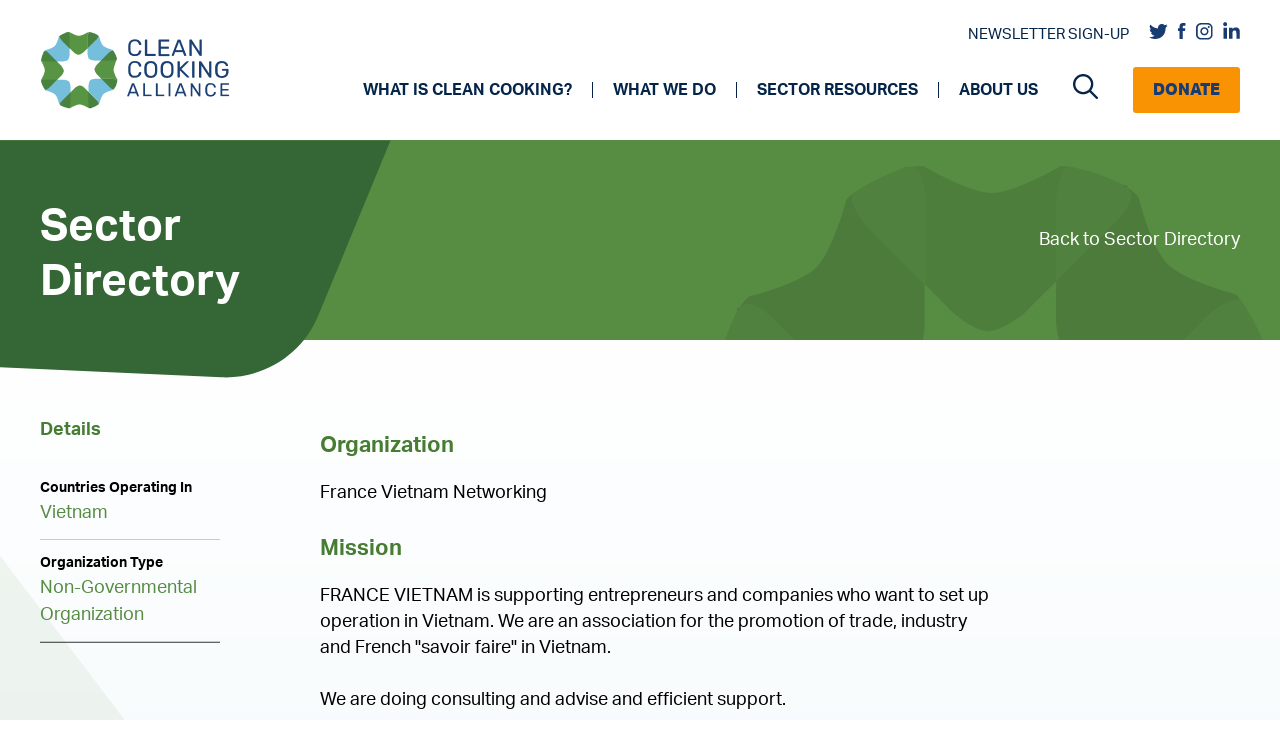

--- FILE ---
content_type: text/html; charset=UTF-8
request_url: https://cleancooking.org/sector-directory/france-vietnam-networking/
body_size: 22054
content:
<!DOCTYPE html>
<html lang="en-US">
<head>
	<meta charset="UTF-8">
<script>
var gform;gform||(document.addEventListener("gform_main_scripts_loaded",function(){gform.scriptsLoaded=!0}),document.addEventListener("gform/theme/scripts_loaded",function(){gform.themeScriptsLoaded=!0}),window.addEventListener("DOMContentLoaded",function(){gform.domLoaded=!0}),gform={domLoaded:!1,scriptsLoaded:!1,themeScriptsLoaded:!1,isFormEditor:()=>"function"==typeof InitializeEditor,callIfLoaded:function(o){return!(!gform.domLoaded||!gform.scriptsLoaded||!gform.themeScriptsLoaded&&!gform.isFormEditor()||(gform.isFormEditor()&&console.warn("The use of gform.initializeOnLoaded() is deprecated in the form editor context and will be removed in Gravity Forms 3.1."),o(),0))},initializeOnLoaded:function(o){gform.callIfLoaded(o)||(document.addEventListener("gform_main_scripts_loaded",()=>{gform.scriptsLoaded=!0,gform.callIfLoaded(o)}),document.addEventListener("gform/theme/scripts_loaded",()=>{gform.themeScriptsLoaded=!0,gform.callIfLoaded(o)}),window.addEventListener("DOMContentLoaded",()=>{gform.domLoaded=!0,gform.callIfLoaded(o)}))},hooks:{action:{},filter:{}},addAction:function(o,r,e,t){gform.addHook("action",o,r,e,t)},addFilter:function(o,r,e,t){gform.addHook("filter",o,r,e,t)},doAction:function(o){gform.doHook("action",o,arguments)},applyFilters:function(o){return gform.doHook("filter",o,arguments)},removeAction:function(o,r){gform.removeHook("action",o,r)},removeFilter:function(o,r,e){gform.removeHook("filter",o,r,e)},addHook:function(o,r,e,t,n){null==gform.hooks[o][r]&&(gform.hooks[o][r]=[]);var d=gform.hooks[o][r];null==n&&(n=r+"_"+d.length),gform.hooks[o][r].push({tag:n,callable:e,priority:t=null==t?10:t})},doHook:function(r,o,e){var t;if(e=Array.prototype.slice.call(e,1),null!=gform.hooks[r][o]&&((o=gform.hooks[r][o]).sort(function(o,r){return o.priority-r.priority}),o.forEach(function(o){"function"!=typeof(t=o.callable)&&(t=window[t]),"action"==r?t.apply(null,e):e[0]=t.apply(null,e)})),"filter"==r)return e[0]},removeHook:function(o,r,t,n){var e;null!=gform.hooks[o][r]&&(e=(e=gform.hooks[o][r]).filter(function(o,r,e){return!!(null!=n&&n!=o.tag||null!=t&&t!=o.priority)}),gform.hooks[o][r]=e)}});
</script>

	<meta name='robots' content='index, follow, max-image-preview:large, max-snippet:-1, max-video-preview:-1' />
	<style>img:is([sizes="auto" i], [sizes^="auto," i]) { contain-intrinsic-size: 3000px 1500px }</style>
	<meta name="viewport" content="width=device-width, initial-scale=1">
	<!-- This site is optimized with the Yoast SEO Premium plugin v22.4 (Yoast SEO v24.9) - https://yoast.com/wordpress/plugins/seo/ -->
	<title>France Vietnam Networking | Clean Cooking Alliance</title>
	<link rel="canonical" href="https://cleancooking.org/sector-directory/france-vietnam-networking/" />
	<meta property="og:locale" content="en_US" />
	<meta property="og:type" content="article" />
	<meta property="og:title" content="France Vietnam Networking" />
	<meta property="og:description" content="FRANCE VIETNAM is supporting entrepreneurs and companies who want to set up operation in Vietnam. We are an association for&hellip;" />
	<meta property="og:url" content="https://cleancooking.org/sector-directory/france-vietnam-networking/" />
	<meta property="og:site_name" content="Clean Cooking Alliance" />
	<meta property="article:publisher" content="https://www.facebook.com/cleancookingalliance" />
	<meta property="article:modified_time" content="2021-08-06T05:53:40+00:00" />
	<meta name="twitter:card" content="summary_large_image" />
	<meta name="twitter:site" content="@cleancooking" />
	<script type="application/ld+json" class="yoast-schema-graph">{"@context":"https://schema.org","@graph":[{"@type":"WebPage","@id":"https://cleancooking.org/sector-directory/france-vietnam-networking/","url":"https://cleancooking.org/sector-directory/france-vietnam-networking/","name":"France Vietnam Networking | Clean Cooking Alliance","isPartOf":{"@id":"https://cleancooking.org/#website"},"datePublished":"2021-07-09T20:47:46+00:00","dateModified":"2021-08-06T05:53:40+00:00","breadcrumb":{"@id":"https://cleancooking.org/sector-directory/france-vietnam-networking/#breadcrumb"},"inLanguage":"en-US","potentialAction":[{"@type":"ReadAction","target":["https://cleancooking.org/sector-directory/france-vietnam-networking/"]}]},{"@type":"BreadcrumbList","@id":"https://cleancooking.org/sector-directory/france-vietnam-networking/#breadcrumb","itemListElement":[{"@type":"ListItem","position":1,"name":"Home","item":"https://cleancooking.org/"},{"@type":"ListItem","position":2,"name":"Sector Directory","item":"https://cleancooking.org/sector-directory/"},{"@type":"ListItem","position":3,"name":"France Vietnam Networking"}]},{"@type":"WebSite","@id":"https://cleancooking.org/#website","url":"https://cleancooking.org/","name":"Clean Cooking Alliance","description":"","publisher":{"@id":"https://cleancooking.org/#organization"},"potentialAction":[{"@type":"SearchAction","target":{"@type":"EntryPoint","urlTemplate":"https://cleancooking.org/?s={search_term_string}"},"query-input":{"@type":"PropertyValueSpecification","valueRequired":true,"valueName":"search_term_string"}}],"inLanguage":"en-US"},{"@type":"Organization","@id":"https://cleancooking.org/#organization","name":"Clean Cooking Alliance","url":"https://cleancooking.org/","logo":{"@type":"ImageObject","inLanguage":"en-US","@id":"https://cleancooking.org/#/schema/logo/image/","url":"https://cleancooking.org/wp-content/uploads/2021/06/cca-logo.png","contentUrl":"https://cleancooking.org/wp-content/uploads/2021/06/cca-logo.png","width":190,"height":79,"caption":"Clean Cooking Alliance"},"image":{"@id":"https://cleancooking.org/#/schema/logo/image/"},"sameAs":["https://www.facebook.com/cleancookingalliance","https://x.com/cleancooking","https://www.linkedin.com/company/cleancookingalliance","https://www.instagram.com/cleancookingalliance/"]}]}</script>
	<!-- / Yoast SEO Premium plugin. -->


<link rel='dns-prefetch' href='//use.typekit.net' />
<link rel='dns-prefetch' href='//cdnjs.cloudflare.com' />
<script>
window._wpemojiSettings = {"baseUrl":"https:\/\/s.w.org\/images\/core\/emoji\/16.0.1\/72x72\/","ext":".png","svgUrl":"https:\/\/s.w.org\/images\/core\/emoji\/16.0.1\/svg\/","svgExt":".svg","source":{"concatemoji":"https:\/\/cleancooking.org\/wp-includes\/js\/wp-emoji-release.min.js?ver=6.8.3"}};
/*! This file is auto-generated */
!function(s,n){var o,i,e;function c(e){try{var t={supportTests:e,timestamp:(new Date).valueOf()};sessionStorage.setItem(o,JSON.stringify(t))}catch(e){}}function p(e,t,n){e.clearRect(0,0,e.canvas.width,e.canvas.height),e.fillText(t,0,0);var t=new Uint32Array(e.getImageData(0,0,e.canvas.width,e.canvas.height).data),a=(e.clearRect(0,0,e.canvas.width,e.canvas.height),e.fillText(n,0,0),new Uint32Array(e.getImageData(0,0,e.canvas.width,e.canvas.height).data));return t.every(function(e,t){return e===a[t]})}function u(e,t){e.clearRect(0,0,e.canvas.width,e.canvas.height),e.fillText(t,0,0);for(var n=e.getImageData(16,16,1,1),a=0;a<n.data.length;a++)if(0!==n.data[a])return!1;return!0}function f(e,t,n,a){switch(t){case"flag":return n(e,"\ud83c\udff3\ufe0f\u200d\u26a7\ufe0f","\ud83c\udff3\ufe0f\u200b\u26a7\ufe0f")?!1:!n(e,"\ud83c\udde8\ud83c\uddf6","\ud83c\udde8\u200b\ud83c\uddf6")&&!n(e,"\ud83c\udff4\udb40\udc67\udb40\udc62\udb40\udc65\udb40\udc6e\udb40\udc67\udb40\udc7f","\ud83c\udff4\u200b\udb40\udc67\u200b\udb40\udc62\u200b\udb40\udc65\u200b\udb40\udc6e\u200b\udb40\udc67\u200b\udb40\udc7f");case"emoji":return!a(e,"\ud83e\udedf")}return!1}function g(e,t,n,a){var r="undefined"!=typeof WorkerGlobalScope&&self instanceof WorkerGlobalScope?new OffscreenCanvas(300,150):s.createElement("canvas"),o=r.getContext("2d",{willReadFrequently:!0}),i=(o.textBaseline="top",o.font="600 32px Arial",{});return e.forEach(function(e){i[e]=t(o,e,n,a)}),i}function t(e){var t=s.createElement("script");t.src=e,t.defer=!0,s.head.appendChild(t)}"undefined"!=typeof Promise&&(o="wpEmojiSettingsSupports",i=["flag","emoji"],n.supports={everything:!0,everythingExceptFlag:!0},e=new Promise(function(e){s.addEventListener("DOMContentLoaded",e,{once:!0})}),new Promise(function(t){var n=function(){try{var e=JSON.parse(sessionStorage.getItem(o));if("object"==typeof e&&"number"==typeof e.timestamp&&(new Date).valueOf()<e.timestamp+604800&&"object"==typeof e.supportTests)return e.supportTests}catch(e){}return null}();if(!n){if("undefined"!=typeof Worker&&"undefined"!=typeof OffscreenCanvas&&"undefined"!=typeof URL&&URL.createObjectURL&&"undefined"!=typeof Blob)try{var e="postMessage("+g.toString()+"("+[JSON.stringify(i),f.toString(),p.toString(),u.toString()].join(",")+"));",a=new Blob([e],{type:"text/javascript"}),r=new Worker(URL.createObjectURL(a),{name:"wpTestEmojiSupports"});return void(r.onmessage=function(e){c(n=e.data),r.terminate(),t(n)})}catch(e){}c(n=g(i,f,p,u))}t(n)}).then(function(e){for(var t in e)n.supports[t]=e[t],n.supports.everything=n.supports.everything&&n.supports[t],"flag"!==t&&(n.supports.everythingExceptFlag=n.supports.everythingExceptFlag&&n.supports[t]);n.supports.everythingExceptFlag=n.supports.everythingExceptFlag&&!n.supports.flag,n.DOMReady=!1,n.readyCallback=function(){n.DOMReady=!0}}).then(function(){return e}).then(function(){var e;n.supports.everything||(n.readyCallback(),(e=n.source||{}).concatemoji?t(e.concatemoji):e.wpemoji&&e.twemoji&&(t(e.twemoji),t(e.wpemoji)))}))}((window,document),window._wpemojiSettings);
</script>
<style id='wp-emoji-styles-inline-css'>

	img.wp-smiley, img.emoji {
		display: inline !important;
		border: none !important;
		box-shadow: none !important;
		height: 1em !important;
		width: 1em !important;
		margin: 0 0.07em !important;
		vertical-align: -0.1em !important;
		background: none !important;
		padding: 0 !important;
	}
</style>
<link rel='stylesheet' id='fonts-css' href='https://use.typekit.net/iqw4kjs.css?ver=6.8.3' media='all' />
<link rel='stylesheet' id='font-awesome-css' href='https://cdnjs.cloudflare.com/ajax/libs/font-awesome/6.1.1/css/all.min.css?ver=6.8.3' media='all' />
<link rel='stylesheet' id='slick-css-css' href='https://cleancooking.org/wp-content/themes/cca/src/css/slick.css?ver=6.8.3' media='all' />
<link rel='stylesheet' id='slick-theme-css-css' href='https://cleancooking.org/wp-content/themes/cca/src/css/slick-theme.css?ver=6.8.3' media='all' />
<link rel='stylesheet' id='mCustomScrollbar-css-css' href='https://cleancooking.org/wp-content/themes/cca/src/components/libraries/mCustomscroll/jquery.mCustomScrollbar.css?ver=6.8.3' media='all' />
<link rel='stylesheet' id='page-progress-css' href='https://cleancooking.org/wp-content/themes/cca/src/components/common-styles/page-progress.css?ver=6.8.3' media='all' />
<link rel='stylesheet' id='page-progress-responsive-css' href='https://cleancooking.org/wp-content/themes/cca/src/components/common-styles/page-progress-responsive.css?ver=6.8.3' media='all' />
<link rel='stylesheet' id='layout-css' href='https://cleancooking.org/wp-content/themes/cca/src/components/common-styles/layout.css?ver=6.8.3' media='all' />
<link rel='stylesheet' id='common-css-css' href='https://cleancooking.org/wp-content/themes/cca/src/components/common-styles/common.css?ver=6.8.3' media='all' />
<link rel='stylesheet' id='banner-css' href='https://cleancooking.org/wp-content/themes/cca/src/components/common-styles/banner.css?ver=6.8.3' media='all' />
<link rel='stylesheet' id='banner-responsive-css' href='https://cleancooking.org/wp-content/themes/cca/src/components/common-styles/banner-responsive.css?ver=6.8.3' media='all' />
<link rel='stylesheet' id='layout-responsive-css' href='https://cleancooking.org/wp-content/themes/cca/src/components/common-styles/layout-responsive.css?ver=6.8.3' media='all' />
<link rel='stylesheet' id='detail-css' href='https://cleancooking.org/wp-content/themes/cca/src/components/detail-page/common-styles/detail-common.css?ver=6.8.3' media='all' />
<link rel='stylesheet' id='detail-responsive-css' href='https://cleancooking.org/wp-content/themes/cca/src/components/detail-page/common-styles/detail-common-responsive.css?ver=6.8.3' media='all' />
<link rel='stylesheet' id='generate-widget-areas-css' href='https://cleancooking.org/wp-content/themes/generatepress/assets/css/components/widget-areas.min.css?ver=3.5.1' media='all' />
<link rel='stylesheet' id='generate-style-css' href='https://cleancooking.org/wp-content/themes/generatepress/assets/css/main.min.css?ver=3.5.1' media='all' />
<style id='generate-style-inline-css'>
body{background-color:#f7f8f9;color:#222222;}a{color:#1e73be;}a:hover, a:focus, a:active{color:#000000;}.wp-block-group__inner-container{max-width:1200px;margin-left:auto;margin-right:auto;}.navigation-search{position:absolute;left:-99999px;pointer-events:none;visibility:hidden;z-index:20;width:100%;top:0;transition:opacity 100ms ease-in-out;opacity:0;}.navigation-search.nav-search-active{left:0;right:0;pointer-events:auto;visibility:visible;opacity:1;}.navigation-search input[type="search"]{outline:0;border:0;vertical-align:bottom;line-height:1;opacity:0.9;width:100%;z-index:20;border-radius:0;-webkit-appearance:none;height:60px;}.navigation-search input::-ms-clear{display:none;width:0;height:0;}.navigation-search input::-ms-reveal{display:none;width:0;height:0;}.navigation-search input::-webkit-search-decoration, .navigation-search input::-webkit-search-cancel-button, .navigation-search input::-webkit-search-results-button, .navigation-search input::-webkit-search-results-decoration{display:none;}.gen-sidebar-nav .navigation-search{top:auto;bottom:0;}:root{--contrast:#222222;--contrast-2:#575760;--contrast-3:#b2b2be;--base:#f0f0f0;--base-2:#f7f8f9;--base-3:#ffffff;--accent:#1e73be;}:root .has-contrast-color{color:var(--contrast);}:root .has-contrast-background-color{background-color:var(--contrast);}:root .has-contrast-2-color{color:var(--contrast-2);}:root .has-contrast-2-background-color{background-color:var(--contrast-2);}:root .has-contrast-3-color{color:var(--contrast-3);}:root .has-contrast-3-background-color{background-color:var(--contrast-3);}:root .has-base-color{color:var(--base);}:root .has-base-background-color{background-color:var(--base);}:root .has-base-2-color{color:var(--base-2);}:root .has-base-2-background-color{background-color:var(--base-2);}:root .has-base-3-color{color:var(--base-3);}:root .has-base-3-background-color{background-color:var(--base-3);}:root .has-accent-color{color:var(--accent);}:root .has-accent-background-color{background-color:var(--accent);}body, button, input, select, textarea{font-family:-apple-system, system-ui, BlinkMacSystemFont, "Segoe UI", Helvetica, Arial, sans-serif, "Apple Color Emoji", "Segoe UI Emoji", "Segoe UI Symbol";}body{line-height:1.5;}.entry-content > [class*="wp-block-"]:not(:last-child):not(.wp-block-heading){margin-bottom:1.5em;}.main-navigation .main-nav ul ul li a{font-size:14px;}.sidebar .widget, .footer-widgets .widget{font-size:17px;}@media (max-width:768px){h1{font-size:31px;}h2{font-size:27px;}h3{font-size:24px;}h4{font-size:22px;}h5{font-size:19px;}}.top-bar{background-color:#636363;color:#ffffff;}.top-bar a{color:#ffffff;}.top-bar a:hover{color:#303030;}.site-header{background-color:#ffffff;}.main-title a,.main-title a:hover{color:#222222;}.site-description{color:#757575;}.mobile-menu-control-wrapper .menu-toggle,.mobile-menu-control-wrapper .menu-toggle:hover,.mobile-menu-control-wrapper .menu-toggle:focus,.has-inline-mobile-toggle #site-navigation.toggled{background-color:rgba(0, 0, 0, 0.02);}.main-navigation,.main-navigation ul ul{background-color:#ffffff;}.main-navigation .main-nav ul li a, .main-navigation .menu-toggle, .main-navigation .menu-bar-items{color:#515151;}.main-navigation .main-nav ul li:not([class*="current-menu-"]):hover > a, .main-navigation .main-nav ul li:not([class*="current-menu-"]):focus > a, .main-navigation .main-nav ul li.sfHover:not([class*="current-menu-"]) > a, .main-navigation .menu-bar-item:hover > a, .main-navigation .menu-bar-item.sfHover > a{color:#7a8896;background-color:#ffffff;}button.menu-toggle:hover,button.menu-toggle:focus{color:#515151;}.main-navigation .main-nav ul li[class*="current-menu-"] > a{color:#7a8896;background-color:#ffffff;}.navigation-search input[type="search"],.navigation-search input[type="search"]:active, .navigation-search input[type="search"]:focus, .main-navigation .main-nav ul li.search-item.active > a, .main-navigation .menu-bar-items .search-item.active > a{color:#7a8896;background-color:#ffffff;}.main-navigation ul ul{background-color:#eaeaea;}.main-navigation .main-nav ul ul li a{color:#515151;}.main-navigation .main-nav ul ul li:not([class*="current-menu-"]):hover > a,.main-navigation .main-nav ul ul li:not([class*="current-menu-"]):focus > a, .main-navigation .main-nav ul ul li.sfHover:not([class*="current-menu-"]) > a{color:#7a8896;background-color:#eaeaea;}.main-navigation .main-nav ul ul li[class*="current-menu-"] > a{color:#7a8896;background-color:#eaeaea;}.separate-containers .inside-article, .separate-containers .comments-area, .separate-containers .page-header, .one-container .container, .separate-containers .paging-navigation, .inside-page-header{background-color:#ffffff;}.entry-title a{color:#222222;}.entry-title a:hover{color:#55555e;}.entry-meta{color:#595959;}.sidebar .widget{background-color:#ffffff;}.footer-widgets{background-color:#ffffff;}.footer-widgets .widget-title{color:#000000;}.site-info{color:#ffffff;background-color:#55555e;}.site-info a{color:#ffffff;}.site-info a:hover{color:#d3d3d3;}.footer-bar .widget_nav_menu .current-menu-item a{color:#d3d3d3;}input[type="text"],input[type="email"],input[type="url"],input[type="password"],input[type="search"],input[type="tel"],input[type="number"],textarea,select{color:#666666;background-color:#fafafa;border-color:#cccccc;}input[type="text"]:focus,input[type="email"]:focus,input[type="url"]:focus,input[type="password"]:focus,input[type="search"]:focus,input[type="tel"]:focus,input[type="number"]:focus,textarea:focus,select:focus{color:#666666;background-color:#ffffff;border-color:#bfbfbf;}button,html input[type="button"],input[type="reset"],input[type="submit"],a.button,a.wp-block-button__link:not(.has-background){color:#ffffff;background-color:#55555e;}button:hover,html input[type="button"]:hover,input[type="reset"]:hover,input[type="submit"]:hover,a.button:hover,button:focus,html input[type="button"]:focus,input[type="reset"]:focus,input[type="submit"]:focus,a.button:focus,a.wp-block-button__link:not(.has-background):active,a.wp-block-button__link:not(.has-background):focus,a.wp-block-button__link:not(.has-background):hover{color:#ffffff;background-color:#3f4047;}a.generate-back-to-top{background-color:rgba( 0,0,0,0.4 );color:#ffffff;}a.generate-back-to-top:hover,a.generate-back-to-top:focus{background-color:rgba( 0,0,0,0.6 );color:#ffffff;}:root{--gp-search-modal-bg-color:var(--base-3);--gp-search-modal-text-color:var(--contrast);--gp-search-modal-overlay-bg-color:rgba(0,0,0,0.2);}@media (max-width: 996px){.main-navigation .menu-bar-item:hover > a, .main-navigation .menu-bar-item.sfHover > a{background:none;color:#515151;}}.nav-below-header .main-navigation .inside-navigation.grid-container, .nav-above-header .main-navigation .inside-navigation.grid-container{padding:0px 20px 0px 20px;}.site-main .wp-block-group__inner-container{padding:40px;}.separate-containers .paging-navigation{padding-top:20px;padding-bottom:20px;}.entry-content .alignwide, body:not(.no-sidebar) .entry-content .alignfull{margin-left:-40px;width:calc(100% + 80px);max-width:calc(100% + 80px);}.rtl .menu-item-has-children .dropdown-menu-toggle{padding-left:20px;}.rtl .main-navigation .main-nav ul li.menu-item-has-children > a{padding-right:20px;}@media (max-width:768px){.separate-containers .inside-article, .separate-containers .comments-area, .separate-containers .page-header, .separate-containers .paging-navigation, .one-container .site-content, .inside-page-header{padding:30px;}.site-main .wp-block-group__inner-container{padding:30px;}.inside-top-bar{padding-right:30px;padding-left:30px;}.inside-header{padding-right:30px;padding-left:30px;}.widget-area .widget{padding-top:30px;padding-right:30px;padding-bottom:30px;padding-left:30px;}.footer-widgets-container{padding-top:30px;padding-right:30px;padding-bottom:30px;padding-left:30px;}.inside-site-info{padding-right:30px;padding-left:30px;}.entry-content .alignwide, body:not(.no-sidebar) .entry-content .alignfull{margin-left:-30px;width:calc(100% + 60px);max-width:calc(100% + 60px);}.one-container .site-main .paging-navigation{margin-bottom:20px;}}/* End cached CSS */.is-right-sidebar{width:30%;}.is-left-sidebar{width:30%;}.site-content .content-area{width:70%;}@media (max-width: 996px){.main-navigation .menu-toggle,.sidebar-nav-mobile:not(#sticky-placeholder){display:block;}.main-navigation ul,.gen-sidebar-nav,.main-navigation:not(.slideout-navigation):not(.toggled) .main-nav > ul,.has-inline-mobile-toggle #site-navigation .inside-navigation > *:not(.navigation-search):not(.main-nav){display:none;}.nav-align-right .inside-navigation,.nav-align-center .inside-navigation{justify-content:space-between;}.has-inline-mobile-toggle .mobile-menu-control-wrapper{display:flex;flex-wrap:wrap;}.has-inline-mobile-toggle .inside-header{flex-direction:row;text-align:left;flex-wrap:wrap;}.has-inline-mobile-toggle .header-widget,.has-inline-mobile-toggle #site-navigation{flex-basis:100%;}.nav-float-left .has-inline-mobile-toggle #site-navigation{order:10;}}
</style>
<link rel='stylesheet' id='generate-child-css' href='https://cleancooking.org/wp-content/themes/cca/style.css?ver=1766519149' media='all' />
<link rel='stylesheet' id='tablepress-default-css' href='https://cleancooking.org/wp-content/tablepress-combined.min.css?ver=8' media='all' />
<link rel='stylesheet' id='tablepress-responsive-tables-css' href='https://cleancooking.org/wp-content/plugins/tablepress-responsive-tables/css/tablepress-responsive.min.css?ver=1.8' media='all' />
<link rel='stylesheet' id='generate-navigation-branding-css' href='https://cleancooking.org/wp-content/plugins/gp-premium/menu-plus/functions/css/navigation-branding-flex.min.css?ver=2.0.2' media='all' />
<style id='generate-navigation-branding-inline-css'>
.navigation-branding .main-title{font-size:25px;font-weight:bold;}.main-navigation.has-branding .inside-navigation.grid-container, .main-navigation.has-branding.grid-container .inside-navigation:not(.grid-container){padding:0px 40px 0px 40px;}.main-navigation.has-branding:not(.grid-container) .inside-navigation:not(.grid-container) .navigation-branding{margin-left:10px;}.main-navigation .sticky-navigation-logo, .main-navigation.navigation-stick .site-logo:not(.mobile-header-logo){display:none;}.main-navigation.navigation-stick .sticky-navigation-logo{display:block;}.navigation-branding img, .site-logo.mobile-header-logo img{height:60px;width:auto;}.navigation-branding .main-title{line-height:60px;}@media (max-width: 996px){.main-navigation.has-branding.nav-align-center .menu-bar-items, .main-navigation.has-sticky-branding.navigation-stick.nav-align-center .menu-bar-items{margin-left:auto;}.navigation-branding{margin-right:auto;margin-left:10px;}.navigation-branding .main-title, .mobile-header-navigation .site-logo{margin-left:10px;}.main-navigation.has-branding .inside-navigation.grid-container{padding:0px;}}
</style>
<script src="https://cleancooking.org/wp-includes/js/jquery/jquery.min.js?ver=3.7.1" id="jquery-core-js"></script>
<script src="https://cleancooking.org/wp-includes/js/jquery/jquery-migrate.min.js?ver=3.4.1" id="jquery-migrate-js"></script>
<script src="https://cleancooking.org/wp-includes/js/jquery/ui/core.min.js?ver=1.13.3" id="jquery-ui-core-js"></script>
<script src="https://cleancooking.org/wp-includes/js/jquery/ui/mouse.min.js?ver=1.13.3" id="jquery-ui-mouse-js"></script>
<script src="https://cleancooking.org/wp-includes/js/jquery/ui/sortable.min.js?ver=1.13.3" id="jquery-ui-sortable-js"></script>
<script src="https://cleancooking.org/wp-includes/js/jquery/ui/resizable.min.js?ver=1.13.3" id="jquery-ui-resizable-js"></script>
<script src="https://cleancooking.org/wp-content/plugins/advanced-custom-fields-pro/assets/build/js/acf.min.js?ver=6.4.0.1" id="acf-js"></script>
<script src="https://cleancooking.org/wp-includes/js/dist/dom-ready.min.js?ver=f77871ff7694fffea381" id="wp-dom-ready-js"></script>
<script src="https://cleancooking.org/wp-includes/js/dist/hooks.min.js?ver=4d63a3d491d11ffd8ac6" id="wp-hooks-js"></script>
<script src="https://cleancooking.org/wp-includes/js/dist/i18n.min.js?ver=5e580eb46a90c2b997e6" id="wp-i18n-js"></script>
<script id="wp-i18n-js-after">
wp.i18n.setLocaleData( { 'text direction\u0004ltr': [ 'ltr' ] } );
</script>
<script src="https://cleancooking.org/wp-includes/js/dist/a11y.min.js?ver=3156534cc54473497e14" id="wp-a11y-js"></script>
<script src="https://cleancooking.org/wp-content/plugins/advanced-custom-fields-pro/assets/build/js/acf-input.min.js?ver=6.4.0.1" id="acf-input-js"></script>
<script src="https://cleancooking.org/wp-content/themes/cca/src/js/slick.min.js?ver=1" id="carousel-js-js"></script>
<script src="https://cleancooking.org/wp-content/themes/cca/src/components/common-scripts/progress-indicator.js?ver=1" id="progress-js-js"></script>
<script src="https://cleancooking.org/wp-content/themes/cca/src/components/common-scripts/common.js?ver=1" id="common-js-js"></script>
<script src="https://cleancooking.org/wp-content/themes/cca/src/components/detail-page/common-scripts/detail-common.js?ver=1" id="detail-common-js-js"></script>
<link rel="https://api.w.org/" href="https://cleancooking.org/wp-json/" /><link rel='shortlink' href='https://cleancooking.org/?p=5014' />
<link rel="alternate" title="oEmbed (JSON)" type="application/json+oembed" href="https://cleancooking.org/wp-json/oembed/1.0/embed?url=https%3A%2F%2Fcleancooking.org%2Fsector-directory%2Ffrance-vietnam-networking%2F" />
<link rel="alternate" title="oEmbed (XML)" type="text/xml+oembed" href="https://cleancooking.org/wp-json/oembed/1.0/embed?url=https%3A%2F%2Fcleancooking.org%2Fsector-directory%2Ffrance-vietnam-networking%2F&#038;format=xml" />
<!-- start Simple Custom CSS and JS -->
<style>
.site-logo img{
  
  max-width: 190px;
}

// Should fix footer country picker.
#gform_7 select{
  
  padding: 0px !important;
  padding-left: 10px !important;
}</style>
<!-- end Simple Custom CSS and JS -->
<!-- start Simple Custom CSS and JS -->
<!-- Google Tag Manager -->
<script>(function(w,d,s,l,i){w[l]=w[l]||[];w[l].push({'gtm.start':
new Date().getTime(),event:'gtm.js'});var f=d.getElementsByTagName(s)[0],
j=d.createElement(s),dl=l!='dataLayer'?'&l='+l:'';j.async=true;j.src=
'https://www.googletagmanager.com/gtm.js?id='+i+dl;f.parentNode.insertBefore(j,f);
})(window,document,'script','dataLayer','GTM-TSXXH42');</script>
<!-- End Google Tag Manager --><!-- end Simple Custom CSS and JS -->
<meta name="google-site-verification" content="26o6Uwbi1uzi8UyWyBztpSesNPbupytKR5vChk3AZHg" /><link rel="icon" href="https://cleancooking.org/wp-content/uploads/2021/06/cca-favicon.png" sizes="32x32" />
<link rel="icon" href="https://cleancooking.org/wp-content/uploads/2021/06/cca-favicon.png" sizes="192x192" />
<link rel="apple-touch-icon" href="https://cleancooking.org/wp-content/uploads/2021/06/cca-favicon.png" />
<meta name="msapplication-TileImage" content="https://cleancooking.org/wp-content/uploads/2021/06/cca-favicon.png" />
		<style id="wp-custom-css">
			.simple-banner-text a::after{
	
	filter: brightness(0) invert(1);
} 

@media screen and (min-width: 767px) {
	section.hero-medium svg.flair-right { top: 40% }
}		</style>
		</head>

<body class="wp-singular sector-directory-template-default single single-sector-directory postid-5014 wp-custom-logo wp-embed-responsive wp-theme-generatepress wp-child-theme-cca sticky-menu-no-transition right-sidebar nav-float-right separate-containers nav-search-enabled header-aligned-left dropdown-hover" itemtype="https://schema.org/Blog" itemscope>
	<!-- start Simple Custom CSS and JS -->
<!-- Google Tag Manager (noscript) -->
<noscript><iframe src="https://www.googletagmanager.com/ns.html?id=GTM-TSXXH42"
height="0" width="0" style="display:none;visibility:hidden"></iframe></noscript>
<!-- End Google Tag Manager (noscript) -->

<!-- end Simple Custom CSS and JS -->
<a class="screen-reader-text skip-link" href="#content" title="Skip to content">Skip to content</a>		<header class="site-header has-inline-mobile-toggle" id="masthead" aria-label="Site"  itemtype="https://schema.org/WPHeader" itemscope>
			<div class="inside-header grid-container">
				<div class="site-logo">
					<a href="https://cleancooking.org/" rel="home">
						<img  class="header-image is-logo-image" alt="Clean Cooking Alliance" src="https://cleancooking.org/wp-content/uploads/2021/06/cca-logo.png" srcset="https://cleancooking.org/wp-content/uploads/2021/06/cca-logo.png 1x, https://cleancooking.org/wp-content/uploads/2021/08/cca-hires-2@4x.png 2x" width="190" height="79" />
					</a>
				</div>	<nav class="main-navigation mobile-menu-control-wrapper" id="mobile-menu-control-wrapper" aria-label="Mobile Toggle">
		<div class="menu-bar-items"><span class="menu-bar-item search-item"><a aria-label="Open Search Bar" href="#"><span class="gp-icon icon-search"><svg viewBox="0 0 512 512" aria-hidden="true" xmlns="http://www.w3.org/2000/svg" width="1em" height="1em"><path fill-rule="evenodd" clip-rule="evenodd" d="M208 48c-88.366 0-160 71.634-160 160s71.634 160 160 160 160-71.634 160-160S296.366 48 208 48zM0 208C0 93.125 93.125 0 208 0s208 93.125 208 208c0 48.741-16.765 93.566-44.843 129.024l133.826 134.018c9.366 9.379 9.355 24.575-.025 33.941-9.379 9.366-24.575 9.355-33.941-.025L337.238 370.987C301.747 399.167 256.839 416 208 416 93.125 416 0 322.875 0 208z" /></svg><svg viewBox="0 0 512 512" aria-hidden="true" xmlns="http://www.w3.org/2000/svg" width="1em" height="1em"><path d="M71.029 71.029c9.373-9.372 24.569-9.372 33.942 0L256 222.059l151.029-151.03c9.373-9.372 24.569-9.372 33.942 0 9.372 9.373 9.372 24.569 0 33.942L289.941 256l151.03 151.029c9.372 9.373 9.372 24.569 0 33.942-9.373 9.372-24.569 9.372-33.942 0L256 289.941l-151.029 151.03c-9.373 9.372-24.569 9.372-33.942 0-9.372-9.373-9.372-24.569 0-33.942L222.059 256 71.029 104.971c-9.372-9.373-9.372-24.569 0-33.942z" /></svg></span></a></span></div>		<button data-nav="site-navigation" class="menu-toggle" aria-controls="primary-menu" aria-expanded="false">
			<span class="gp-icon icon-menu-bars"><svg viewBox="0 0 512 512" aria-hidden="true" xmlns="http://www.w3.org/2000/svg" width="1em" height="1em"><path d="M0 96c0-13.255 10.745-24 24-24h464c13.255 0 24 10.745 24 24s-10.745 24-24 24H24c-13.255 0-24-10.745-24-24zm0 160c0-13.255 10.745-24 24-24h464c13.255 0 24 10.745 24 24s-10.745 24-24 24H24c-13.255 0-24-10.745-24-24zm0 160c0-13.255 10.745-24 24-24h464c13.255 0 24 10.745 24 24s-10.745 24-24 24H24c-13.255 0-24-10.745-24-24z" /></svg><svg viewBox="0 0 512 512" aria-hidden="true" xmlns="http://www.w3.org/2000/svg" width="1em" height="1em"><path d="M71.029 71.029c9.373-9.372 24.569-9.372 33.942 0L256 222.059l151.029-151.03c9.373-9.372 24.569-9.372 33.942 0 9.372 9.373 9.372 24.569 0 33.942L289.941 256l151.03 151.029c9.372 9.373 9.372 24.569 0 33.942-9.373 9.372-24.569 9.372-33.942 0L256 289.941l-151.029 151.03c-9.373 9.372-24.569 9.372-33.942 0-9.372-9.373-9.372-24.569 0-33.942L222.059 256 71.029 104.971c-9.372-9.373-9.372-24.569 0-33.942z" /></svg></span><span class="screen-reader-text">Menu</span>		</button>
	</nav>
			<nav class="has-sticky-branding main-navigation has-menu-bar-items sub-menu-right" id="site-navigation" aria-label="Primary"  itemtype="https://schema.org/SiteNavigationElement" itemscope>
			<div class="inside-navigation grid-container">
				<ul id="header-bar"><li><a aria-label="Join our newsletter" href="https://cleancooking.org/newsletter/">Newsletter Sign-Up</a></li><li><a aria-label="Twitter Link" href="https://twitter.com/cleancooking" target="_blank" rel="noopener"><svg width="19" height="15" fill="none" xmlns="http://www.w3.org/2000/svg"><path d="M18.475 1.7C18.475 1.7 18.475 1.9 18.375 2C17.975 2.6 17.475 3.1 16.875 3.5C16.775 3.6 16.675 3.6 16.675 3.7C16.675 6.7 15.875 9.8 13.675 12C10.875 14.8 6.575 15.6 2.875 14.5C2.175 14.3 1.475 14 0.775 13.7C0.575 13.6 0.375 13.5 0.075 13.3C-0.025 13.3 -0.025 13.2 0.075 13.2C0.075 13.2 0.175 13.2 0.275 13.2C1.275 13.3 2.375 13.1 3.375 12.8C3.875 12.6 5.075 12.2 5.475 11.7C5.375 11.7 5.175 11.7 5.075 11.6C4.075 11.3 2.675 10.8 2.075 9.1C2.075 9 2.075 8.9 2.175 9C2.975 9.1 3.275 9 3.575 9C3.375 9 3.275 8.9 3.075 8.9C1.875 8.3 0.975 7.1 0.775 5.7C0.775 5.5 0.775 5.4 0.775 5.3C0.775 5.2 0.875 5.2 0.875 5.2C1.575 5.5 2.275 5.6 2.375 5.6C2.175 5.5 2.075 5.4 1.875 5.2C0.775 4.2 0.375 2 1.275 0.7C1.375 0.6 1.375 0.6 1.475 0.7C3.475 3 5.975 4.1 9.075 4.5C9.075 4.5 9.075 4.5 9.075 4.4C9.075 3.9 8.975 3.4 9.175 2.9C9.275 2.4 9.575 1.8 9.875 1.4C10.175 1 10.675 0.6 11.175 0.4C11.675 0.1 12.175 0 12.775 0C13.375 0 13.875 0.0999999 14.375 0.3C14.775 0.5 15.075 0.7 15.475 1C15.575 1.1 15.575 1.1 15.675 1.2C15.675 1.2 15.775 1.3 15.875 1.2C16.675 1 17.375 0.7 18.075 0.4H18.175V0.5C18.075 0.9 17.875 1.3 17.575 1.6C17.375 1.8 16.975 2.4 16.675 2.4C17.175 2.1 17.775 2 18.475 1.7Z" fill="#183B72"/></svg></a></li><li><a aria-label="Facebook Link" href="https://www.facebook.com/cleancookingalliance/" target="_blank" rel="noopener"><svg width="8" height="16" fill="none" xmlns="http://www.w3.org/2000/svg"><path d="M7.3 2.6C7.3 2.7 7.2 2.8 7.1 2.8H5.5C5.1 2.8 4.8 3.1 4.8 3.5V5.2H7.1C7.2 5.2 7.3 5.3 7.3 5.4L7.1 7.7C7.1 7.8 7 7.9 6.9 7.9H4.8V15.7C4.8 15.8 4.7 15.9 4.6 15.9H1.8C1.7 15.9 1.6 15.8 1.6 15.7V8.1V7.9H0.200001C0.100001 7.9 0 7.8 0 7.7V5.4C0 5.3 0.100001 5.2 0.200001 5.2H1.6V2.9C1.6 1.3 2.9 0 4.5 0H7.2C7.3 0 7.4 0.1 7.4 0.2V2.6H7.3Z" fill="#183B72"/></svg></a></li><li class="instagram"><a aria-label="Instagram Link" href="https://www.instagram.com/cleancookingalliance/?hl=en" target="_blank" rel="noopener"><svg width="17" height="17"  fill="none" xmlns="http://www.w3.org/2000/svg"><path d="M12.7002 3C12.2002 3 11.7002 3.4 11.7002 4C11.7002 4.6 12.1002 5 12.7002 5C13.2002 5 13.7002 4.6 13.7002 4C13.7002 3.4 13.2002 3 12.7002 3Z" fill="#183B72"/><path d="M8.3998 4.2002C6.0998 4.2002 4.2998 6.0002 4.2998 8.3002C4.2998 10.6002 6.0998 12.4002 8.3998 12.4002C10.6998 12.4002 12.4998 10.6002 12.4998 8.3002C12.4998 6.0002 10.5998 4.2002 8.3998 4.2002ZM8.3998 10.9002C6.9998 10.9002 5.7998 9.7002 5.7998 8.3002C5.7998 6.9002 6.9998 5.7002 8.3998 5.7002C9.7998 5.7002 10.9998 6.9002 10.9998 8.3002C10.9998 9.7002 9.7998 10.9002 8.3998 10.9002Z" fill="#183B72"/><path d="M11.6 0H5C2.3 0 0 2.2 0 5V11.6C0 14.3 2.2 16.6 5 16.6H11.6C14.3 16.6 16.6 14.4 16.6 11.6V5C16.6 2.2 14.4 0 11.6 0ZM15.1 11.6C15.1 13.5 13.6 15 11.7 15H5.1C3.2 15 1.7 13.5 1.7 11.6V5C1.7 3.1 3.2 1.6 5.1 1.6H11.7C13.6 1.6 15.1 3.1 15.1 5V11.6Z" fill="#183B72"/></svg></a></li><li class="linkedin"><a aria-label="LinkedIn Link" href="https://www.linkedin.com/company/cleancookingalliance/" target="_blank" rel="noopener"><svg width="17" height="17" viewBox="0 0 17 17" fill="none" xmlns="http://www.w3.org/2000/svg"><path d="M3.8974 16.8332H0.442046V5.70569H3.8974V16.8332ZM2.16786 4.1878C1.06295 4.1878 0.166748 3.2726 0.166748 2.16766C0.166748 1.63692 0.377579 1.12792 0.752861 0.75263C1.12814 0.37734 1.63714 0.166504 2.16786 0.166504C2.69859 0.166504 3.20758 0.37734 3.58287 0.75263C3.95815 1.12792 4.16898 1.63692 4.16898 2.16766C4.16898 3.2726 3.2724 4.1878 2.16786 4.1878ZM16.8297 16.8332H13.3818V11.4164C13.3818 10.1254 13.3557 8.46989 11.5853 8.46989C9.78877 8.46989 9.51347 9.87245 9.51347 11.3234V16.8332H6.06184V5.70569H9.37583V7.22358H9.42419C9.8855 6.34931 11.0124 5.42667 12.6935 5.42667C16.1906 5.42667 16.8334 7.72955 16.8334 10.7207V16.8332H16.8297Z" fill="#183B72"/></svg></a></li></ul><a id="donate" class="btn btn-orange" href="https://cleancooking.org/donate/">Donate</a><form method="get" class="search-form navigation-search" action="https://cleancooking.org/">
            <input type="search" placeholder="Type to search..." class="search-field" value="" name="s" title="Search" />
            <a id="search-submit-button">
                <svg viewBox="0 0 17 13" fill="none" xmlns="http://www.w3.org/2000/svg">
                    <path d="M10.6 12.4L9.5 11.4L14.2 6.7L9.5 2.1L10.6 1L16.3 6.7L10.6 12.4Z" fill="#578C43"/>
                    <path d="M14.8 6H0V7.4H14.8V6Z" fill="#578C43"/>
                </svg>
            </a>
        </form>				<button class="menu-toggle" aria-controls="primary-menu" aria-expanded="false">
					<span class="gp-icon icon-menu-bars"><svg viewBox="0 0 512 512" aria-hidden="true" xmlns="http://www.w3.org/2000/svg" width="1em" height="1em"><path d="M0 96c0-13.255 10.745-24 24-24h464c13.255 0 24 10.745 24 24s-10.745 24-24 24H24c-13.255 0-24-10.745-24-24zm0 160c0-13.255 10.745-24 24-24h464c13.255 0 24 10.745 24 24s-10.745 24-24 24H24c-13.255 0-24-10.745-24-24zm0 160c0-13.255 10.745-24 24-24h464c13.255 0 24 10.745 24 24s-10.745 24-24 24H24c-13.255 0-24-10.745-24-24z" /></svg><svg viewBox="0 0 512 512" aria-hidden="true" xmlns="http://www.w3.org/2000/svg" width="1em" height="1em"><path d="M71.029 71.029c9.373-9.372 24.569-9.372 33.942 0L256 222.059l151.029-151.03c9.373-9.372 24.569-9.372 33.942 0 9.372 9.373 9.372 24.569 0 33.942L289.941 256l151.03 151.029c9.372 9.373 9.372 24.569 0 33.942-9.373 9.372-24.569 9.372-33.942 0L256 289.941l-151.029 151.03c-9.373 9.372-24.569 9.372-33.942 0-9.372-9.373-9.372-24.569 0-33.942L222.059 256 71.029 104.971c-9.372-9.373-9.372-24.569 0-33.942z" /></svg></span><span class="screen-reader-text">Menu</span>				</button>
				<div id="primary-menu" class="main-nav"><ul id="menu-primary" class=" menu sf-menu"><li id="menu-item-13" class="menu-item menu-item-type-custom menu-item-object-custom menu-item-has-children menu-item-13"><a href="#">What is Clean Cooking?<span role="presentation" class="dropdown-menu-toggle"><span class="gp-icon icon-arrow"><svg viewBox="0 0 330 512" aria-hidden="true" xmlns="http://www.w3.org/2000/svg" width="1em" height="1em"><path d="M305.913 197.085c0 2.266-1.133 4.815-2.833 6.514L171.087 335.593c-1.7 1.7-4.249 2.832-6.515 2.832s-4.815-1.133-6.515-2.832L26.064 203.599c-1.7-1.7-2.832-4.248-2.832-6.514s1.132-4.816 2.832-6.515l14.162-14.163c1.7-1.699 3.966-2.832 6.515-2.832 2.266 0 4.815 1.133 6.515 2.832l111.316 111.317 111.316-111.317c1.7-1.699 4.249-2.832 6.515-2.832s4.815 1.133 6.515 2.832l14.162 14.163c1.7 1.7 2.833 4.249 2.833 6.515z" /></svg></span></span></a>
<ul class="sub-menu">
	<li id="menu-item-647" class="menu-item menu-item-type-post_type menu-item-object-page menu-item-647"><a href="https://cleancooking.org/the-value-of-clean-cooking/">The Value of Clean Cooking</a></li>
	<li id="menu-item-648" class="menu-item menu-item-type-post_type menu-item-object-page menu-item-648"><a href="https://cleancooking.org/the-issues/">The Issues</a></li>
	<li id="menu-item-5797" class="menu-item menu-item-type-post_type menu-item-object-page menu-item-5797"><a href="https://cleancooking.org/the-solutions/">The Solutions</a></li>
</ul>
</li>
<li id="menu-item-17" class="menu-item menu-item-type-custom menu-item-object-custom menu-item-has-children menu-item-17"><a href="#">What We Do<span role="presentation" class="dropdown-menu-toggle"><span class="gp-icon icon-arrow"><svg viewBox="0 0 330 512" aria-hidden="true" xmlns="http://www.w3.org/2000/svg" width="1em" height="1em"><path d="M305.913 197.085c0 2.266-1.133 4.815-2.833 6.514L171.087 335.593c-1.7 1.7-4.249 2.832-6.515 2.832s-4.815-1.133-6.515-2.832L26.064 203.599c-1.7-1.7-2.832-4.248-2.832-6.514s1.132-4.816 2.832-6.515l14.162-14.163c1.7-1.699 3.966-2.832 6.515-2.832 2.266 0 4.815 1.133 6.515 2.832l111.316 111.317 111.316-111.317c1.7-1.699 4.249-2.832 6.515-2.832s4.815 1.133 6.515 2.832l14.162 14.163c1.7 1.7 2.833 4.249 2.833 6.515z" /></svg></span></span></a>
<ul class="sub-menu">
	<li id="menu-item-5649" class="menu-item menu-item-type-post_type menu-item-object-page menu-item-5649"><a href="https://cleancooking.org/our-approach/">Our Approach</a></li>
	<li id="menu-item-5654" class="menu-item menu-item-type-post_type menu-item-object-page menu-item-5654"><a href="https://cleancooking.org/industry-development/">Industry Development</a></li>
	<li id="menu-item-13027" class="menu-item menu-item-type-custom menu-item-object-custom menu-item-13027"><a href="https://cleancooking.org/carbon-market-integrity/">Carbon Market Integrity</a></li>
	<li id="menu-item-14050" class="menu-item menu-item-type-post_type menu-item-object-page menu-item-14050"><a href="https://cleancooking.org/institutional-clean-cooking/">Institutional Clean Cooking</a></li>
	<li id="menu-item-13216" class="menu-item menu-item-type-post_type menu-item-object-page menu-item-13216"><a href="https://cleancooking.org/standards-testing/">Standards &#038; Testing</a></li>
	<li id="menu-item-6782" class="menu-item menu-item-type-post_type menu-item-object-page menu-item-6782"><a href="https://cleancooking.org/womens-empowerment/">Women’s Empowerment</a></li>
	<li id="menu-item-11379" class="menu-item menu-item-type-post_type menu-item-object-page menu-item-11379"><a href="https://cleancooking.org/youth-engagement/">Youth Engagement</a></li>
	<li id="menu-item-7625" class="menu-item menu-item-type-custom menu-item-object-custom menu-item-7625"><a href="https://cleancooking.org/clean-cooking-systems-strategy/">Systems Strategy</a></li>
</ul>
</li>
<li id="menu-item-19" class="menu-item menu-item-type-custom menu-item-object-custom menu-item-has-children menu-item-19"><a href="#">Sector Resources<span role="presentation" class="dropdown-menu-toggle"><span class="gp-icon icon-arrow"><svg viewBox="0 0 330 512" aria-hidden="true" xmlns="http://www.w3.org/2000/svg" width="1em" height="1em"><path d="M305.913 197.085c0 2.266-1.133 4.815-2.833 6.514L171.087 335.593c-1.7 1.7-4.249 2.832-6.515 2.832s-4.815-1.133-6.515-2.832L26.064 203.599c-1.7-1.7-2.832-4.248-2.832-6.514s1.132-4.816 2.832-6.515l14.162-14.163c1.7-1.699 3.966-2.832 6.515-2.832 2.266 0 4.815 1.133 6.515 2.832l111.316 111.317 111.316-111.317c1.7-1.699 4.249-2.832 6.515-2.832s4.815 1.133 6.515 2.832l14.162 14.163c1.7 1.7 2.833 4.249 2.833 6.515z" /></svg></span></span></a>
<ul class="sub-menu">
	<li id="menu-item-21" class="menu-item menu-item-type-custom menu-item-object-custom menu-item-21"><a href="/reports-and-tools/">Reports &#038; Tools</a></li>
	<li id="menu-item-13573" class="menu-item menu-item-type-custom menu-item-object-custom menu-item-13573"><a href="https://people-insights.cleancooking.org/">People Insights Portal</a></li>
	<li id="menu-item-5660" class="menu-item menu-item-type-custom menu-item-object-custom menu-item-5660"><a href="/funding-opportunities">Funding Opportunities</a></li>
	<li id="menu-item-5661" class="menu-item menu-item-type-custom menu-item-object-custom menu-item-5661"><a href="/events">Events</a></li>
	<li id="menu-item-5662" class="menu-item menu-item-type-custom menu-item-object-custom menu-item-5662"><a href="/sector-jobs">Sector Jobs</a></li>
	<li id="menu-item-5664" class="menu-item menu-item-type-custom menu-item-object-custom menu-item-5664"><a href="/sector-directory">Sector Directory</a></li>
</ul>
</li>
<li id="menu-item-20" class="menu-item menu-item-type-custom menu-item-object-custom menu-item-has-children menu-item-20"><a href="#">About Us<span role="presentation" class="dropdown-menu-toggle"><span class="gp-icon icon-arrow"><svg viewBox="0 0 330 512" aria-hidden="true" xmlns="http://www.w3.org/2000/svg" width="1em" height="1em"><path d="M305.913 197.085c0 2.266-1.133 4.815-2.833 6.514L171.087 335.593c-1.7 1.7-4.249 2.832-6.515 2.832s-4.815-1.133-6.515-2.832L26.064 203.599c-1.7-1.7-2.832-4.248-2.832-6.514s1.132-4.816 2.832-6.515l14.162-14.163c1.7-1.699 3.966-2.832 6.515-2.832 2.266 0 4.815 1.133 6.515 2.832l111.316 111.317 111.316-111.317c1.7-1.699 4.249-2.832 6.515-2.832s4.815 1.133 6.515 2.832l14.162 14.163c1.7 1.7 2.833 4.249 2.833 6.515z" /></svg></span></span></a>
<ul class="sub-menu">
	<li id="menu-item-649" class="menu-item menu-item-type-post_type menu-item-object-page menu-item-649"><a href="https://cleancooking.org/mission-impact/">Our Mission &#038; Impact</a></li>
	<li id="menu-item-664" class="menu-item menu-item-type-custom menu-item-object-custom menu-item-664"><a href="/our-team">Our Team</a></li>
	<li id="menu-item-6805" class="menu-item menu-item-type-custom menu-item-object-custom menu-item-6805"><a href="/champions/">Our Champions</a></li>
	<li id="menu-item-665" class="menu-item menu-item-type-custom menu-item-object-custom menu-item-665"><a href="/news/">News</a></li>
	<li id="menu-item-5667" class="menu-item menu-item-type-post_type menu-item-object-page menu-item-5667"><a href="https://cleancooking.org/financials-donors/">Financials &#038; Donors</a></li>
	<li id="menu-item-5668" class="menu-item menu-item-type-post_type menu-item-object-page menu-item-5668"><a href="https://cleancooking.org/partnerships/">Partnerships</a></li>
</ul>
</li>
</ul></div><div class="menu-bar-items"><span class="menu-bar-item search-item"><a aria-label="Open Search Bar" href="#"><span class="gp-icon icon-search"><svg viewBox="0 0 512 512" aria-hidden="true" xmlns="http://www.w3.org/2000/svg" width="1em" height="1em"><path fill-rule="evenodd" clip-rule="evenodd" d="M208 48c-88.366 0-160 71.634-160 160s71.634 160 160 160 160-71.634 160-160S296.366 48 208 48zM0 208C0 93.125 93.125 0 208 0s208 93.125 208 208c0 48.741-16.765 93.566-44.843 129.024l133.826 134.018c9.366 9.379 9.355 24.575-.025 33.941-9.379 9.366-24.575 9.355-33.941-.025L337.238 370.987C301.747 399.167 256.839 416 208 416 93.125 416 0 322.875 0 208z" /></svg><svg viewBox="0 0 512 512" aria-hidden="true" xmlns="http://www.w3.org/2000/svg" width="1em" height="1em"><path d="M71.029 71.029c9.373-9.372 24.569-9.372 33.942 0L256 222.059l151.029-151.03c9.373-9.372 24.569-9.372 33.942 0 9.372 9.373 9.372 24.569 0 33.942L289.941 256l151.03 151.029c9.372 9.373 9.372 24.569 0 33.942-9.373 9.372-24.569 9.372-33.942 0L256 289.941l-151.029 151.03c-9.373 9.372-24.569 9.372-33.942 0-9.372-9.373-9.372-24.569 0-33.942L222.059 256 71.029 104.971c-9.372-9.373-9.372-24.569 0-33.942z" /></svg></span></a></span></div>			</div>
		</nav>
					</div>
		</header>
		
	<div class="site grid-container container hfeed" id="page">
				<div class="site-content" id="content">
			
	<div id="primary" class="content-area">
		<main id="main" class="site-main">
			
			
<section class="hero-archive vcenter">

	<div class="content readability-normalize">

		<svg class="bg-flair-1 desktop-only" width="780" height="237" viewBox="0 0 780 237" fill="none" xmlns="http://www.w3.org/2000/svg">
			<path d="M0 0L779.5 0L707.295 175.043C691.218 214.018 652.423 238.723 610.306 236.807L150.859 215.905C111.924 214.134 77.5658 189.903 62.8283 153.821L0 0Z" fill="#356635"/>
		</svg>
		
		<div class="wrapper">

			<div class="text-content has-link">

				<div class="title">

					<svg class="bg-flair-2 mobile-only" viewBox="0 0 377 60" fill="none" xmlns="http://www.w3.org/2000/svg">
						<path d="M0 0H377V5L95.579 58.0731C73.8372 62.1733 51.368 57.0864 33.5124 44.0213L0 19.5V0Z" fill="#356635"/>
					</svg>

					<h1 class="h2"><strong>Sector Directory</strong></h1>
				</div>

				<div class="back-link">

                    <a href="https://cleancooking.org/sector-directory/">Back to Sector Directory</a>

				</div>

			</div>

		</div>
	</div>

	<svg class="flair-right" width="577" height="195" viewBox="0 0 577 195" fill="none" xmlns="http://www.w3.org/2000/svg">
		<g opacity="0.5">
		<mask id="mask0" mask-type="alpha" maskUnits="userSpaceOnUse" x="0" y="0" width="577" height="195">
		<rect y="195" width="195" height="577" transform="rotate(-90 0 195)" fill="#579544"/>
		</mask>
		<g mask="url(#mask0)">
		<g style="mix-blend-mode:multiply" opacity="0.4" clip-path="url(#clip0)">
		<path d="M407.735 81.6839L353.121 136.335L353.121 177.211C353.121 177.211 355.19 205.211 364.908 214.935C374.715 224.749 403.417 227.54 403.417 227.54L408.815 227.54L448.044 227.54L500.588 174.96C500.588 174.96 521.282 153.622 537.388 154.612C535.138 151.731 533.249 149.84 531.899 149.21C531.899 149.21 481.334 135.975 464.779 119.318C448.134 102.752 435.897 53.1429 435.897 53.1429C434.907 50.712 430.499 46.8405 424.111 42.3388C438.686 55.2137 407.735 81.6839 407.735 81.6839Z" fill="#578C43"/>
		<path opacity="0.65" d="M500.679 174.959L448.135 227.54L525.332 227.54C525.332 227.54 565.91 230.691 564.831 211.423C564.651 210.253 564.381 208.992 564.111 207.732L563.571 205.751C557.183 186.664 545.217 164.605 537.479 154.521C521.373 153.621 500.679 174.959 500.679 174.959Z" fill="#578C43"/>
		<path opacity="0.85" d="M221.49 61.7859L221.49 139.036L250.372 167.937C250.372 167.937 271.605 186.304 285.371 186.304C299.137 186.304 321.541 167.937 321.541 167.937L325.41 164.065L353.212 136.335L353.212 61.8759C353.212 61.8759 352.762 32.1645 364.818 21.4504C361.219 21.0002 358.52 21.0002 357.171 21.5404C357.171 21.5404 312.094 47.9206 288.61 47.9206C265.127 47.9206 221.4 21.5404 221.4 21.5404C218.971 20.55 213.122 20.9102 205.475 22.1706C224.639 21.1803 221.49 61.7859 221.49 61.7859Z" fill="#578C43"/>
		<path d="M421.143 40.1771C422.222 40.8973 423.302 41.6176 424.292 42.3379C423.392 41.6176 422.312 40.8973 421.143 40.1771Z" fill="#578C43"/>
		<path d="M421.143 40.1771L421.143 42.3379L424.292 42.3379L424.292 40.1771L421.143 40.1771Z" fill="#578C43"/>
		<path opacity="0.65" d="M353.121 61.8755L353.121 136.334L407.735 81.6831C407.735 81.6831 438.686 55.2129 424.291 42.338C423.301 41.6177 422.221 40.8974 421.141 40.1771L419.432 39.1868C401.347 30.1833 377.414 23.0706 364.818 21.45C352.671 32.1641 353.121 61.8755 353.121 61.8755Z" fill="#578C43"/>
		<path d="M205.384 22.1703C204.215 22.2603 202.955 22.5305 201.516 22.8906C202.865 22.7105 204.215 22.4404 205.384 22.1703Z" fill="#578C43"/>
		<path d="M201.607 22.1703L201.607 22.8906L205.476 22.8906L205.476 22.1703L201.607 22.1703Z" fill="#578C43"/>
		<path d="M75.6427 179.461L130.257 234.112L171.195 234.112C171.195 234.112 199.177 232.041 208.894 222.317C218.701 212.503 221.49 183.782 221.49 183.782L221.49 178.38L221.49 139.125L168.946 86.545C168.946 86.545 147.622 65.8371 148.611 49.7209C145.732 51.9717 143.843 53.8624 143.213 55.213C143.213 55.213 129.897 105.812 113.342 122.379C96.6965 138.855 47.2109 151.1 47.2109 151.1C44.7816 152.09 40.9128 156.502 36.4141 162.804C49.2803 148.489 75.6427 179.461 75.6427 179.461Z" fill="#578C43"/>
		<path opacity="0.65" d="M168.856 86.365L221.401 138.945L221.401 61.6955C221.401 61.6955 224.55 21.0898 205.385 22.1702C204.126 22.3503 202.866 22.6204 201.517 22.8905L199.627 23.4307C180.553 29.9132 158.509 41.7978 148.432 49.5408C147.532 65.657 168.856 86.365 168.856 86.365Z" fill="#578C43"/>
		<path d="M36.4152 162.805C35.6055 163.705 34.8857 164.785 34.2559 166.046C34.8857 164.965 35.6954 163.885 36.4152 162.805Z" fill="#578C43"/>
		<path d="M34.1641 162.805L34.1641 166.046L36.3234 166.046L36.3234 162.805L34.1641 162.805Z" fill="#578C43"/>
		<path opacity="0.65" d="M55.8475 234.022L130.256 234.022L75.6417 179.371C75.6417 179.371 49.1894 148.489 36.3232 162.805C35.6034 163.795 34.8836 164.966 34.1638 166.046L33.1741 167.667C24.1767 185.764 17.0687 209.713 15.4492 222.408C26.1561 234.562 55.8475 234.022 55.8475 234.022Z" fill="#578C43"/>
		</g>
		</g>
		</g>
		<defs>
		<clipPath id="clip0">
		<rect width="555.964" height="551" fill="white" transform="translate(15 576.964) rotate(-90)"/>
		</clipPath>
		</defs>
	</svg>

</section>
<section class="single-content has-metadata">

	<svg class="flair-left" width="251" height="865" viewBox="0 0 251 865" fill="none" xmlns="http://www.w3.org/2000/svg">
		<path opacity="0.08" d="M-107 0.000305176V864.896L220.767 567.073C255.291 535.704 260.125 483.155 231.903 446.013L-107 0.000305176Z" fill="#578C43"/>
	</svg>

	<div class="content">

		<aside class="metadata">

			<h2 class="h6">Details</h2>

			<div class="data">

				<div class="data"><div class="data-item"><span class="title">Countries Operating In</span><span class="value"><a href="https://cleancooking.org/sector-directory/?filtered&cca_post_type=sector-directory&country-operating-in[]=vietnam">Vietnam</a></span></div><div class="data-item"><span class="title">Organization Type</span><span class="value"><a href="https://cleancooking.org/sector-directory/?filtered&cca_post_type=sector-directory&organization-type[]=non-governmental-organization">Non-Governmental Organization</a></span></div><div class="data-item"></div></div>
			</div>

			
		</aside>

		<article class="body-content readability-normalize">
			
			<!-- <h2 class="h3 content-title">France Vietnam Networking</h2> -->
			
			
					<h3 class="h4">Organization</h3>
					<p>France Vietnam Networking</p>

				
					<h3 class="h4">Mission</h3>
					<p>FRANCE VIETNAM is supporting entrepreneurs and companies who want to set up operation in Vietnam. We are an association for the promotion of trade, industry and French "savoir faire" in Vietnam.<br />
<br />
We are doing consulting and advise and efficient support.</p>

				
					<h3 class="h4">Organizational Expertise</h3>
					<p>Climate/Environment, Research</p>

				
					<h3>Technologies & Fuels</h3>

					<p>Solar</p>
					<h3 class="h4">Clean Cooking Activities</h3>
					<p>We promote recycling PET.&reg; </p>

				
					<h3 class="h4">Partnership</h3>
					<p>Promoting during events to our members and making a special activity for your organisation with a dedicated internship.</p>

				
					<h3>Regions Operating In</h3>

					<p>East Asia and Pacific</p>
					<h3>Country Based In</h3>

					<p>Vietnam</p>
					<h3 class="h4">Address</h3>
					<p>91 Nguyen Huu Canh<br />
<br/>Ho Chi Minh City,  </p>

				
					<h3 class="h4">Website</h3>
					<p><a href="https://www.fvnetworking.org" target="_blank" rel="noopener">https://www.fvnetworking.org</a></p>

				
					<h3>Primary Point of Contact</h3>

					<p><strong>Name: </strong>Mr. Marc Lambart</p>

					<p><strong>Title: </strong> General Secretary</p>

					
						<p><strong>Email</strong>: marc@fvnetworking.org</p>

					
					
						<p><strong>Phone</strong>: 841228604680</p>

					
				
			    <a class="btn btn-med-green" href="/directory-listing-update-request/?sdid=5014">Request an Edit to This Profile</a>

			   	
		</article>
	</div>
	
</section>
		</main>
	</div>

	</div>
</div>


<div class="site-footer">
				<div id="footer-widgets" class="site footer-widgets">
				<div class="footer-widgets-container grid-container">
					<div class="inside-footer-widgets">
							<div class="footer-widget-1">
		<aside id="media_image-2" class="widget inner-padding widget_media_image"><a href="/"><img width="886" height="364" src="https://cleancooking.org/wp-content/uploads/2021/09/CCA_Footer_Logo_Large.png" class="image wp-image-7405  attachment-full size-full" alt="" style="max-width: 100%; height: auto;" decoding="async" loading="lazy" srcset="https://cleancooking.org/wp-content/uploads/2021/09/CCA_Footer_Logo_Large.png 886w, https://cleancooking.org/wp-content/uploads/2021/09/CCA_Footer_Logo_Large-300x123.png 300w, https://cleancooking.org/wp-content/uploads/2021/09/CCA_Footer_Logo_Large-768x316.png 768w" sizes="auto, (max-width: 886px) 100vw, 886px" /></a></aside>	</div>
		<div class="footer-widget-2">
		<aside id="nav_menu-2" class="widget inner-padding widget_nav_menu"><div class="menu-footer-menu-container"><ul id="menu-footer-menu" class="menu"><li id="menu-item-23" class="menu-item menu-item-type-custom menu-item-object-custom menu-item-23"><a href="/careers">Careers</a></li>
<li id="menu-item-24" class="menu-item menu-item-type-custom menu-item-object-custom menu-item-24"><a href="/events">Events</a></li>
<li id="menu-item-25" class="menu-item menu-item-type-custom menu-item-object-custom menu-item-25"><a href="/funding-opportunities">Funding Opps</a></li>
<li id="menu-item-26" class="menu-item menu-item-type-custom menu-item-object-custom menu-item-26"><a href="/news">News</a></li>
<li id="menu-item-5669" class="menu-item menu-item-type-post_type menu-item-object-page menu-item-5669"><a href="https://cleancooking.org/privacy-policy/">Privacy Policy</a></li>
</ul></div></aside>	</div>
		<div class="footer-widget-3">
		<aside id="text-2" class="widget inner-padding widget_text">			<div class="textwidget"><p><strong>Mailing Address:</strong></p>
<p>1750 Pennsylvania Ave. NW<br />
Suite 300<br />
Washington DC, 20006<br />
202.887.9040</p>
<p><strong>Email:</strong><br />
<a href="mailto:info@cleancooking.org">info@cleancooking.org</a></p>
</div>
		</aside>	</div>
		<div class="footer-widget-4">
		<aside id="gform_widget-2" class="widget inner-padding gform_widget"><h2 class="widget-title">Newsletter Sign-Up</h2><script defer='defer' src="https://cleancooking.org/wp-content/plugins/gravityforms/js/jquery.json.min.js?ver=2.9.26" id="gform_json-js"></script>
<script id="gform_gravityforms-js-extra">
var gform_i18n = {"datepicker":{"days":{"monday":"Mo","tuesday":"Tu","wednesday":"We","thursday":"Th","friday":"Fr","saturday":"Sa","sunday":"Su"},"months":{"january":"January","february":"February","march":"March","april":"April","may":"May","june":"June","july":"July","august":"August","september":"September","october":"October","november":"November","december":"December"},"firstDay":1,"iconText":"Select date"}};
var gf_legacy_multi = [];
var gform_gravityforms = {"strings":{"invalid_file_extension":"This type of file is not allowed. Must be one of the following:","delete_file":"Delete this file","in_progress":"in progress","file_exceeds_limit":"File exceeds size limit","illegal_extension":"This type of file is not allowed.","max_reached":"Maximum number of files reached","unknown_error":"There was a problem while saving the file on the server","currently_uploading":"Please wait for the uploading to complete","cancel":"Cancel","cancel_upload":"Cancel this upload","cancelled":"Cancelled","error":"Error","message":"Message"},"vars":{"images_url":"https:\/\/cleancooking.org\/wp-content\/plugins\/gravityforms\/images"}};
var gf_global = {"gf_currency_config":{"name":"U.S. Dollar","symbol_left":"$","symbol_right":"","symbol_padding":"","thousand_separator":",","decimal_separator":".","decimals":2,"code":"USD"},"base_url":"https:\/\/cleancooking.org\/wp-content\/plugins\/gravityforms","number_formats":[],"spinnerUrl":"https:\/\/cleancooking.org\/wp-content\/plugins\/gravityforms\/images\/spinner.svg","version_hash":"d0c9206a35b76018094e9dee9af98e21","strings":{"newRowAdded":"New row added.","rowRemoved":"Row removed","formSaved":"The form has been saved.  The content contains the link to return and complete the form."}};
</script>
<script defer='defer' src="https://cleancooking.org/wp-content/plugins/gravityforms/js/gravityforms.min.js?ver=2.9.26" id="gform_gravityforms-js"></script>
<script defer='defer' src="https://cleancooking.org/wp-content/plugins/gravityforms/js/placeholders.jquery.min.js?ver=2.9.26" id="gform_placeholder-js"></script>

                <div class='gf_browser_chrome gform_wrapper gravity-theme gform-theme--no-framework' data-form-theme='gravity-theme' data-form-index='0' id='gform_wrapper_7' >
                        <div class='gform_heading'>
							<p class='gform_required_legend'>&quot;<span class="gfield_required gfield_required_asterisk">*</span>&quot; indicates required fields</p>
                        </div><form method='post' enctype='multipart/form-data'  id='gform_7'  action='/sector-directory/france-vietnam-networking/' data-formid='7' novalidate>
                        <div class='gform-body gform_body'><div id='gform_fields_7' class='gform_fields top_label form_sublabel_below description_below validation_below'><div id="field_7_1" class="gfield gfield--type-text gfield--width-half gfield_contains_required field_sublabel_below gfield--no-description field_description_below field_validation_below gfield_visibility_visible"  ><label class='gfield_label gform-field-label' for='input_7_1'>First Name<span class="gfield_required"><span class="gfield_required gfield_required_asterisk">*</span></span></label><div class='ginput_container ginput_container_text'><input name='input_1' id='input_7_1' type='text' value='' class='large'     aria-required="true" aria-invalid="false"   /></div></div><div id="field_7_2" class="gfield gfield--type-text gfield--width-half field_sublabel_below gfield--no-description field_description_below field_validation_below gfield_visibility_visible"  ><label class='gfield_label gform-field-label' for='input_7_2'>Last Name</label><div class='ginput_container ginput_container_text'><input name='input_2' id='input_7_2' type='text' value='' class='large'      aria-invalid="false"   /></div></div><div id="field_7_3" class="gfield gfield--type-email gfield--width-half gfield_contains_required field_sublabel_below gfield--no-description field_description_below field_validation_below gfield_visibility_visible"  ><label class='gfield_label gform-field-label' for='input_7_3'>Email<span class="gfield_required"><span class="gfield_required gfield_required_asterisk">*</span></span></label><div class='ginput_container ginput_container_email'>
                            <input name='input_3' id='input_7_3' type='email' value='' class='large'    aria-required="true" aria-invalid="false"  />
                        </div></div><div id="field_7_4" class="gfield gfield--type-select gfield--width-half field_sublabel_below gfield--no-description field_description_below field_validation_below gfield_visibility_visible"  ><label class='gfield_label gform-field-label' for='input_7_4'>Country</label><div class='ginput_container ginput_container_select'><select name='input_4' id='input_7_4' class='large gfield_select'     aria-invalid="false" ><option value='' selected='selected' class='gf_placeholder'>Select one</option><option value='' ></option><option value='Afghanistan' >Afghanistan</option><option value='Albania' >Albania</option><option value='Algeria' >Algeria</option><option value='American Samoa' >American Samoa</option><option value='Andorra' >Andorra</option><option value='Angola' >Angola</option><option value='Anguilla' >Anguilla</option><option value='Antarctica' >Antarctica</option><option value='Antigua and Barbuda' >Antigua and Barbuda</option><option value='Argentina' >Argentina</option><option value='Armenia' >Armenia</option><option value='Aruba' >Aruba</option><option value='Australia' >Australia</option><option value='Austria' >Austria</option><option value='Azerbaijan' >Azerbaijan</option><option value='Bahamas' >Bahamas</option><option value='Bahrain' >Bahrain</option><option value='Bangladesh' >Bangladesh</option><option value='Barbados' >Barbados</option><option value='Belarus' >Belarus</option><option value='Belgium' >Belgium</option><option value='Belize' >Belize</option><option value='Benin' >Benin</option><option value='Bermuda' >Bermuda</option><option value='Bhutan' >Bhutan</option><option value='Bolivia' >Bolivia</option><option value='Bonaire, Sint Eustatius and Saba' >Bonaire, Sint Eustatius and Saba</option><option value='Bosnia and Herzegovina' >Bosnia and Herzegovina</option><option value='Botswana' >Botswana</option><option value='Bouvet Island' >Bouvet Island</option><option value='Brazil' >Brazil</option><option value='British Indian Ocean Territory' >British Indian Ocean Territory</option><option value='Brunei Darussalam' >Brunei Darussalam</option><option value='Bulgaria' >Bulgaria</option><option value='Burkina Faso' >Burkina Faso</option><option value='Burundi' >Burundi</option><option value='Cambodia' >Cambodia</option><option value='Cameroon' >Cameroon</option><option value='Canada' >Canada</option><option value='Cape Verde' >Cape Verde</option><option value='Cayman Islands' >Cayman Islands</option><option value='Central African Republic' >Central African Republic</option><option value='Chad' >Chad</option><option value='Chile' >Chile</option><option value='China' >China</option><option value='Christmas Island' >Christmas Island</option><option value='Cocos Islands' >Cocos Islands</option><option value='Colombia' >Colombia</option><option value='Comoros' >Comoros</option><option value='Congo, Democratic Republic of the' >Congo, Democratic Republic of the</option><option value='Congo, Republic of the' >Congo, Republic of the</option><option value='Cook Islands' >Cook Islands</option><option value='Costa Rica' >Costa Rica</option><option value='Croatia' >Croatia</option><option value='Cuba' >Cuba</option><option value='Curaçao' >Curaçao</option><option value='Cyprus' >Cyprus</option><option value='Czech Republic' >Czech Republic</option><option value='Côte d&#039;Ivoire' >Côte d&#039;Ivoire</option><option value='Denmark' >Denmark</option><option value='Djibouti' >Djibouti</option><option value='Dominica' >Dominica</option><option value='Dominican Republic' >Dominican Republic</option><option value='Ecuador' >Ecuador</option><option value='Egypt' >Egypt</option><option value='El Salvador' >El Salvador</option><option value='Equatorial Guinea' >Equatorial Guinea</option><option value='Eritrea' >Eritrea</option><option value='Estonia' >Estonia</option><option value='Eswatini (Swaziland)' >Eswatini (Swaziland)</option><option value='Ethiopia' >Ethiopia</option><option value='Falkland Islands' >Falkland Islands</option><option value='Faroe Islands' >Faroe Islands</option><option value='Fiji' >Fiji</option><option value='Finland' >Finland</option><option value='France' >France</option><option value='French Guiana' >French Guiana</option><option value='French Polynesia' >French Polynesia</option><option value='French Southern Territories' >French Southern Territories</option><option value='Gabon' >Gabon</option><option value='Gambia' >Gambia</option><option value='Georgia' >Georgia</option><option value='Germany' >Germany</option><option value='Ghana' >Ghana</option><option value='Gibraltar' >Gibraltar</option><option value='Greece' >Greece</option><option value='Greenland' >Greenland</option><option value='Grenada' >Grenada</option><option value='Guadeloupe' >Guadeloupe</option><option value='Guam' >Guam</option><option value='Guatemala' >Guatemala</option><option value='Guernsey' >Guernsey</option><option value='Guinea' >Guinea</option><option value='Guinea-Bissau' >Guinea-Bissau</option><option value='Guyana' >Guyana</option><option value='Haiti' >Haiti</option><option value='Heard and McDonald Islands' >Heard and McDonald Islands</option><option value='Holy See' >Holy See</option><option value='Honduras' >Honduras</option><option value='Hong Kong' >Hong Kong</option><option value='Hungary' >Hungary</option><option value='Iceland' >Iceland</option><option value='India' >India</option><option value='Indonesia' >Indonesia</option><option value='Iran' >Iran</option><option value='Iraq' >Iraq</option><option value='Ireland' >Ireland</option><option value='Isle of Man' >Isle of Man</option><option value='Israel' >Israel</option><option value='Italy' >Italy</option><option value='Jamaica' >Jamaica</option><option value='Japan' >Japan</option><option value='Jersey' >Jersey</option><option value='Jordan' >Jordan</option><option value='Kazakhstan' >Kazakhstan</option><option value='Kenya' >Kenya</option><option value='Kiribati' >Kiribati</option><option value='Kuwait' >Kuwait</option><option value='Kyrgyzstan' >Kyrgyzstan</option><option value='Lao People&#039;s Democratic Republic' >Lao People&#039;s Democratic Republic</option><option value='Latvia' >Latvia</option><option value='Lebanon' >Lebanon</option><option value='Lesotho' >Lesotho</option><option value='Liberia' >Liberia</option><option value='Libya' >Libya</option><option value='Liechtenstein' >Liechtenstein</option><option value='Lithuania' >Lithuania</option><option value='Luxembourg' >Luxembourg</option><option value='Macau' >Macau</option><option value='Macedonia' >Macedonia</option><option value='Madagascar' >Madagascar</option><option value='Malawi' >Malawi</option><option value='Malaysia' >Malaysia</option><option value='Maldives' >Maldives</option><option value='Mali' >Mali</option><option value='Malta' >Malta</option><option value='Marshall Islands' >Marshall Islands</option><option value='Martinique' >Martinique</option><option value='Mauritania' >Mauritania</option><option value='Mauritius' >Mauritius</option><option value='Mayotte' >Mayotte</option><option value='Mexico' >Mexico</option><option value='Micronesia' >Micronesia</option><option value='Moldova' >Moldova</option><option value='Monaco' >Monaco</option><option value='Mongolia' >Mongolia</option><option value='Montenegro' >Montenegro</option><option value='Montserrat' >Montserrat</option><option value='Morocco' >Morocco</option><option value='Mozambique' >Mozambique</option><option value='Myanmar' >Myanmar</option><option value='Namibia' >Namibia</option><option value='Nauru' >Nauru</option><option value='Nepal' >Nepal</option><option value='Netherlands' >Netherlands</option><option value='New Caledonia' >New Caledonia</option><option value='New Zealand' >New Zealand</option><option value='Nicaragua' >Nicaragua</option><option value='Niger' >Niger</option><option value='Nigeria' >Nigeria</option><option value='Niue' >Niue</option><option value='Norfolk Island' >Norfolk Island</option><option value='North Korea' >North Korea</option><option value='Northern Mariana Islands' >Northern Mariana Islands</option><option value='Norway' >Norway</option><option value='Oman' >Oman</option><option value='Pakistan' >Pakistan</option><option value='Palau' >Palau</option><option value='Palestine, State of' >Palestine, State of</option><option value='Panama' >Panama</option><option value='Papua New Guinea' >Papua New Guinea</option><option value='Paraguay' >Paraguay</option><option value='Peru' >Peru</option><option value='Philippines' >Philippines</option><option value='Pitcairn' >Pitcairn</option><option value='Poland' >Poland</option><option value='Portugal' >Portugal</option><option value='Puerto Rico' >Puerto Rico</option><option value='Qatar' >Qatar</option><option value='Romania' >Romania</option><option value='Russia' >Russia</option><option value='Rwanda' >Rwanda</option><option value='Réunion' >Réunion</option><option value='Saint Barthélemy' >Saint Barthélemy</option><option value='Saint Helena' >Saint Helena</option><option value='Saint Kitts and Nevis' >Saint Kitts and Nevis</option><option value='Saint Lucia' >Saint Lucia</option><option value='Saint Martin' >Saint Martin</option><option value='Saint Pierre and Miquelon' >Saint Pierre and Miquelon</option><option value='Saint Vincent and the Grenadines' >Saint Vincent and the Grenadines</option><option value='Samoa' >Samoa</option><option value='San Marino' >San Marino</option><option value='Sao Tome and Principe' >Sao Tome and Principe</option><option value='Saudi Arabia' >Saudi Arabia</option><option value='Senegal' >Senegal</option><option value='Serbia' >Serbia</option><option value='Seychelles' >Seychelles</option><option value='Sierra Leone' >Sierra Leone</option><option value='Singapore' >Singapore</option><option value='Sint Maarten' >Sint Maarten</option><option value='Slovakia' >Slovakia</option><option value='Slovenia' >Slovenia</option><option value='Solomon Islands' >Solomon Islands</option><option value='Somalia' >Somalia</option><option value='South Africa' >South Africa</option><option value='South Georgia' >South Georgia</option><option value='South Korea' >South Korea</option><option value='South Sudan' >South Sudan</option><option value='Spain' >Spain</option><option value='Sri Lanka' >Sri Lanka</option><option value='Sudan' >Sudan</option><option value='Suriname' >Suriname</option><option value='Svalbard and Jan Mayen Islands' >Svalbard and Jan Mayen Islands</option><option value='Sweden' >Sweden</option><option value='Switzerland' >Switzerland</option><option value='Syria' >Syria</option><option value='Taiwan' >Taiwan</option><option value='Tajikistan' >Tajikistan</option><option value='Tanzania' >Tanzania</option><option value='Thailand' >Thailand</option><option value='Timor-Leste' >Timor-Leste</option><option value='Togo' >Togo</option><option value='Tokelau' >Tokelau</option><option value='Tonga' >Tonga</option><option value='Trinidad and Tobago' >Trinidad and Tobago</option><option value='Tunisia' >Tunisia</option><option value='Turkey' >Turkey</option><option value='Turkmenistan' >Turkmenistan</option><option value='Turks and Caicos Islands' >Turks and Caicos Islands</option><option value='Tuvalu' >Tuvalu</option><option value='US Minor Outlying Islands' >US Minor Outlying Islands</option><option value='Uganda' >Uganda</option><option value='Ukraine' >Ukraine</option><option value='United Arab Emirates' >United Arab Emirates</option><option value='United Kingdom' >United Kingdom</option><option value='United States' >United States</option><option value='Uruguay' >Uruguay</option><option value='Uzbekistan' >Uzbekistan</option><option value='Vanuatu' >Vanuatu</option><option value='Venezuela' >Venezuela</option><option value='Vietnam' >Vietnam</option><option value='Virgin Islands, British' >Virgin Islands, British</option><option value='Virgin Islands, U.S.' >Virgin Islands, U.S.</option><option value='Wallis and Futuna' >Wallis and Futuna</option><option value='Western Sahara' >Western Sahara</option><option value='Yemen' >Yemen</option><option value='Zambia' >Zambia</option><option value='Zimbabwe' >Zimbabwe</option><option value='Åland Islands' >Åland Islands</option></select></div></div></div></div>
        <div class='gform-footer gform_footer top_label'> <input type='submit' id='gform_submit_button_7' class='gform_button button' onclick='gform.submission.handleButtonClick(this);' data-submission-type='submit' value='Submit'  /> 
            <input type='hidden' class='gform_hidden' name='gform_submission_method' data-js='gform_submission_method_7' value='postback' />
            <input type='hidden' class='gform_hidden' name='gform_theme' data-js='gform_theme_7' id='gform_theme_7' value='gravity-theme' />
            <input type='hidden' class='gform_hidden' name='gform_style_settings' data-js='gform_style_settings_7' id='gform_style_settings_7' value='' />
            <input type='hidden' class='gform_hidden' name='is_submit_7' value='1' />
            <input type='hidden' class='gform_hidden' name='gform_submit' value='7' />
            
            <input type='hidden' class='gform_hidden' name='gform_currency' data-currency='USD' value='gK2sah+xKTfebYFVcZiAEF4vZbdyx8YwOdB3UW7drjerHd6OZWanD3gyqhDddyW+PMz/o0BSSEPeBLbN8wBl1UYvojQG7f2S9bL/URZLAQJg8bU=' />
            <input type='hidden' class='gform_hidden' name='gform_unique_id' value='' />
            <input type='hidden' class='gform_hidden' name='state_7' value='WyJbXSIsIjc2MzZlNzEwOTgwMDBjMjBjYWY2YjVjOTc2ZmE0NDIzIl0=' />
            <input type='hidden' autocomplete='off' class='gform_hidden' name='gform_target_page_number_7' id='gform_target_page_number_7' value='0' />
            <input type='hidden' autocomplete='off' class='gform_hidden' name='gform_source_page_number_7' id='gform_source_page_number_7' value='1' />
            <input type='hidden' name='gform_field_values' value='' />
            
        </div>
                        </form>
                        </div><script>
gform.initializeOnLoaded( function() {gformInitSpinner( 7, 'https://cleancooking.org/wp-content/plugins/gravityforms/images/spinner.svg', true );jQuery('#gform_ajax_frame_7').on('load',function(){var contents = jQuery(this).contents().find('*').html();var is_postback = contents.indexOf('GF_AJAX_POSTBACK') >= 0;if(!is_postback){return;}var form_content = jQuery(this).contents().find('#gform_wrapper_7');var is_confirmation = jQuery(this).contents().find('#gform_confirmation_wrapper_7').length > 0;var is_redirect = contents.indexOf('gformRedirect(){') >= 0;var is_form = form_content.length > 0 && ! is_redirect && ! is_confirmation;var mt = parseInt(jQuery('html').css('margin-top'), 10) + parseInt(jQuery('body').css('margin-top'), 10) + 100;if(is_form){jQuery('#gform_wrapper_7').html(form_content.html());if(form_content.hasClass('gform_validation_error')){jQuery('#gform_wrapper_7').addClass('gform_validation_error');} else {jQuery('#gform_wrapper_7').removeClass('gform_validation_error');}setTimeout( function() { /* delay the scroll by 50 milliseconds to fix a bug in chrome */  }, 50 );if(window['gformInitDatepicker']) {gformInitDatepicker();}if(window['gformInitPriceFields']) {gformInitPriceFields();}var current_page = jQuery('#gform_source_page_number_7').val();gformInitSpinner( 7, 'https://cleancooking.org/wp-content/plugins/gravityforms/images/spinner.svg', true );jQuery(document).trigger('gform_page_loaded', [7, current_page]);window['gf_submitting_7'] = false;}else if(!is_redirect){var confirmation_content = jQuery(this).contents().find('.GF_AJAX_POSTBACK').html();if(!confirmation_content){confirmation_content = contents;}jQuery('#gform_wrapper_7').replaceWith(confirmation_content);jQuery(document).trigger('gform_confirmation_loaded', [7]);window['gf_submitting_7'] = false;wp.a11y.speak(jQuery('#gform_confirmation_message_7').text());}else{jQuery('#gform_7').append(contents);if(window['gformRedirect']) {gformRedirect();}}jQuery(document).trigger("gform_pre_post_render", [{ formId: "7", currentPage: "current_page", abort: function() { this.preventDefault(); } }]);        if (event && event.defaultPrevented) {                return;        }        const gformWrapperDiv = document.getElementById( "gform_wrapper_7" );        if ( gformWrapperDiv ) {            const visibilitySpan = document.createElement( "span" );            visibilitySpan.id = "gform_visibility_test_7";            gformWrapperDiv.insertAdjacentElement( "afterend", visibilitySpan );        }        const visibilityTestDiv = document.getElementById( "gform_visibility_test_7" );        let postRenderFired = false;        function triggerPostRender() {            if ( postRenderFired ) {                return;            }            postRenderFired = true;            gform.core.triggerPostRenderEvents( 7, current_page );            if ( visibilityTestDiv ) {                visibilityTestDiv.parentNode.removeChild( visibilityTestDiv );            }        }        function debounce( func, wait, immediate ) {            var timeout;            return function() {                var context = this, args = arguments;                var later = function() {                    timeout = null;                    if ( !immediate ) func.apply( context, args );                };                var callNow = immediate && !timeout;                clearTimeout( timeout );                timeout = setTimeout( later, wait );                if ( callNow ) func.apply( context, args );            };        }        const debouncedTriggerPostRender = debounce( function() {            triggerPostRender();        }, 200 );        if ( visibilityTestDiv && visibilityTestDiv.offsetParent === null ) {            const observer = new MutationObserver( ( mutations ) => {                mutations.forEach( ( mutation ) => {                    if ( mutation.type === 'attributes' && visibilityTestDiv.offsetParent !== null ) {                        debouncedTriggerPostRender();                        observer.disconnect();                    }                });            });            observer.observe( document.body, {                attributes: true,                childList: false,                subtree: true,                attributeFilter: [ 'style', 'class' ],            });        } else {            triggerPostRender();        }    } );} );
</script>
</aside>	</div>
						</div>
				</div>
			</div>
			</div>

<script type="speculationrules">
{"prefetch":[{"source":"document","where":{"and":[{"href_matches":"\/*"},{"not":{"href_matches":["\/wp-*.php","\/wp-admin\/*","\/wp-content\/uploads\/*","\/wp-content\/*","\/wp-content\/plugins\/*","\/wp-content\/themes\/cca\/*","\/wp-content\/themes\/generatepress\/*","\/*\\?(.+)"]}},{"not":{"selector_matches":"a[rel~=\"nofollow\"]"}},{"not":{"selector_matches":".no-prefetch, .no-prefetch a"}}]},"eagerness":"conservative"}]}
</script>
			<script>
				// Used by Gallery Custom Links to handle tenacious Lightboxes
				//jQuery(document).ready(function () {

					function mgclInit() {
						
						// In jQuery:
						// if (jQuery.fn.off) {
						// 	jQuery('.no-lightbox, .no-lightbox img').off('click'); // jQuery 1.7+
						// }
						// else {
						// 	jQuery('.no-lightbox, .no-lightbox img').unbind('click'); // < jQuery 1.7
						// }

						// 2022/10/24: In Vanilla JS
						var elements = document.querySelectorAll('.no-lightbox, .no-lightbox img');
						for (var i = 0; i < elements.length; i++) {
						 	elements[i].onclick = null;
						}


						// In jQuery:
						//jQuery('a.no-lightbox').click(mgclOnClick);

						// 2022/10/24: In Vanilla JS:
						var elements = document.querySelectorAll('a.no-lightbox');
						for (var i = 0; i < elements.length; i++) {
						 	elements[i].onclick = mgclOnClick;
						}

						// in jQuery:
						// if (jQuery.fn.off) {
						// 	jQuery('a.set-target').off('click'); // jQuery 1.7+
						// }
						// else {
						// 	jQuery('a.set-target').unbind('click'); // < jQuery 1.7
						// }
						// jQuery('a.set-target').click(mgclOnClick);

						// 2022/10/24: In Vanilla JS:
						var elements = document.querySelectorAll('a.set-target');
						for (var i = 0; i < elements.length; i++) {
						 	elements[i].onclick = mgclOnClick;
						}
					}

					function mgclOnClick() {
						if (!this.target || this.target == '' || this.target == '_self')
							window.location = this.href;
						else
							window.open(this.href,this.target);
						return false;
					}

					// From WP Gallery Custom Links
					// Reduce the number of  conflicting lightboxes
					function mgclAddLoadEvent(func) {
						var oldOnload = window.onload;
						if (typeof window.onload != 'function') {
							window.onload = func;
						} else {
							window.onload = function() {
								oldOnload();
								func();
							}
						}
					}

					mgclAddLoadEvent(mgclInit);
					mgclInit();

				//});
			</script>
		<script id="generate-a11y">!function(){"use strict";if("querySelector"in document&&"addEventListener"in window){var e=document.body;e.addEventListener("mousedown",function(){e.classList.add("using-mouse")}),e.addEventListener("keydown",function(){e.classList.remove("using-mouse")})}}();</script><link rel='stylesheet' id='gform_basic-css' href='https://cleancooking.org/wp-content/plugins/gravityforms/assets/css/dist/basic.min.css?ver=2.9.26' media='all' />
<link rel='stylesheet' id='gform_theme_components-css' href='https://cleancooking.org/wp-content/plugins/gravityforms/assets/css/dist/theme-components.min.css?ver=2.9.26' media='all' />
<link rel='stylesheet' id='gform_theme-css' href='https://cleancooking.org/wp-content/plugins/gravityforms/assets/css/dist/theme.min.css?ver=2.9.26' media='all' />
<script src="https://cleancooking.org/wp-includes/js/underscore.min.js?ver=1.13.7" id="underscore-js"></script>
<script id="main-js-extra">
var ajaxobject = {"ajaxurl":"https:\/\/cleancooking.org\/wp-admin\/admin-ajax.php"};
</script>
<script src="https://cleancooking.org/wp-content/themes/cca/src/js/main.js?ver=1.16" id="main-js"></script>
<script src="https://cleancooking.org/wp-content/themes/cca/src/components/libraries/mCustomscroll/mCustomScrollbar.concat.min.js?ver=6.8.3" id="mCustomScrollbar-js-js"></script>
<!--[if lte IE 11]>
<script src="https://cleancooking.org/wp-content/themes/generatepress/assets/js/classList.min.js?ver=3.5.1" id="generate-classlist-js"></script>
<![endif]-->
<script id="generate-menu-js-extra">
var generatepressMenu = {"toggleOpenedSubMenus":"1","openSubMenuLabel":"Open Sub-Menu","closeSubMenuLabel":"Close Sub-Menu"};
</script>
<script src="https://cleancooking.org/wp-content/themes/generatepress/assets/js/menu.min.js?ver=3.5.1" id="generate-menu-js"></script>
<script id="generate-navigation-search-js-extra">
var generatepressNavSearch = {"open":"Open Search Bar","close":"Close Search Bar"};
</script>
<script src="https://cleancooking.org/wp-content/themes/generatepress/assets/js/navigation-search.min.js?ver=3.5.1" id="generate-navigation-search-js"></script>
<script defer='defer' src="https://cleancooking.org/wp-content/plugins/gravityforms/assets/js/dist/utils.min.js?ver=48a3755090e76a154853db28fc254681" id="gform_gravityforms_utils-js"></script>
<script defer='defer' src="https://cleancooking.org/wp-content/plugins/gravityforms/assets/js/dist/vendor-theme.min.js?ver=4f8b3915c1c1e1a6800825abd64b03cb" id="gform_gravityforms_theme_vendors-js"></script>
<script id="gform_gravityforms_theme-js-extra">
var gform_theme_config = {"common":{"form":{"honeypot":{"version_hash":"d0c9206a35b76018094e9dee9af98e21"},"ajax":{"ajaxurl":"https:\/\/cleancooking.org\/wp-admin\/admin-ajax.php","ajax_submission_nonce":"860dc7aaed","i18n":{"step_announcement":"Step %1$s of %2$s, %3$s","unknown_error":"There was an unknown error processing your request. Please try again."}}}},"hmr_dev":"","public_path":"https:\/\/cleancooking.org\/wp-content\/plugins\/gravityforms\/assets\/js\/dist\/","config_nonce":"1d9a4328b2"};
</script>
<script defer='defer' src="https://cleancooking.org/wp-content/plugins/gravityforms/assets/js/dist/scripts-theme.min.js?ver=0183eae4c8a5f424290fa0c1616e522c" id="gform_gravityforms_theme-js"></script>
<script>
gform.initializeOnLoaded( function() { jQuery(document).on('gform_post_render', function(event, formId, currentPage){if(formId == 7) {if(typeof Placeholders != 'undefined'){
                        Placeholders.enable();
                    }} } );jQuery(document).on('gform_post_conditional_logic', function(event, formId, fields, isInit){} ) } );
</script>
<script>
gform.initializeOnLoaded( function() {jQuery(document).trigger("gform_pre_post_render", [{ formId: "7", currentPage: "1", abort: function() { this.preventDefault(); } }]);        if (event && event.defaultPrevented) {                return;        }        const gformWrapperDiv = document.getElementById( "gform_wrapper_7" );        if ( gformWrapperDiv ) {            const visibilitySpan = document.createElement( "span" );            visibilitySpan.id = "gform_visibility_test_7";            gformWrapperDiv.insertAdjacentElement( "afterend", visibilitySpan );        }        const visibilityTestDiv = document.getElementById( "gform_visibility_test_7" );        let postRenderFired = false;        function triggerPostRender() {            if ( postRenderFired ) {                return;            }            postRenderFired = true;            gform.core.triggerPostRenderEvents( 7, 1 );            if ( visibilityTestDiv ) {                visibilityTestDiv.parentNode.removeChild( visibilityTestDiv );            }        }        function debounce( func, wait, immediate ) {            var timeout;            return function() {                var context = this, args = arguments;                var later = function() {                    timeout = null;                    if ( !immediate ) func.apply( context, args );                };                var callNow = immediate && !timeout;                clearTimeout( timeout );                timeout = setTimeout( later, wait );                if ( callNow ) func.apply( context, args );            };        }        const debouncedTriggerPostRender = debounce( function() {            triggerPostRender();        }, 200 );        if ( visibilityTestDiv && visibilityTestDiv.offsetParent === null ) {            const observer = new MutationObserver( ( mutations ) => {                mutations.forEach( ( mutation ) => {                    if ( mutation.type === 'attributes' && visibilityTestDiv.offsetParent !== null ) {                        debouncedTriggerPostRender();                        observer.disconnect();                    }                });            });            observer.observe( document.body, {                attributes: true,                childList: false,                subtree: true,                attributeFilter: [ 'style', 'class' ],            });        } else {            triggerPostRender();        }    } );
</script>

<script>(function(){function c(){var b=a.contentDocument||a.contentWindow.document;if(b){var d=b.createElement('script');d.innerHTML="window.__CF$cv$params={r:'9c2489066db91210',t:'MTc2OTE0MjQxMS4wMDAwMDA='};var a=document.createElement('script');a.nonce='';a.src='/cdn-cgi/challenge-platform/scripts/jsd/main.js';document.getElementsByTagName('head')[0].appendChild(a);";b.getElementsByTagName('head')[0].appendChild(d)}}if(document.body){var a=document.createElement('iframe');a.height=1;a.width=1;a.style.position='absolute';a.style.top=0;a.style.left=0;a.style.border='none';a.style.visibility='hidden';document.body.appendChild(a);if('loading'!==document.readyState)c();else if(window.addEventListener)document.addEventListener('DOMContentLoaded',c);else{var e=document.onreadystatechange||function(){};document.onreadystatechange=function(b){e(b);'loading'!==document.readyState&&(document.onreadystatechange=e,c())}}}})();</script></body>
</html>


--- FILE ---
content_type: text/css
request_url: https://cleancooking.org/wp-content/themes/cca/src/components/common-styles/page-progress.css?ver=6.8.3
body_size: 474
content:
.custom-outer-container.page-template-b {
  margin-top: 0;
  margin-bottom: 0;
}

.progress-section-wrap {
  position: relative;
  max-width: 1200px;
  margin: 0 auto 100px auto;
}

.progress-section-wrap.without-banner {
  margin-top: 120px;
}

.size-large~.with-banner {
  margin-top: 120px;
}

.banner-multi~.progress-section-wrap,
.banner-single~.progress-section-wrap {
  margin-top: 80px;
}

/* Left Tabs Section */
.left-tabs-section {
  width: 210px;
  background: #fff;
  max-height: 270px;
  position: absolute;
  top: 0;
  left: 0;
  z-index: 20;
}

.left-title {
  font-size: 18px;
  line-height: 24px;
  font-weight: 700;
  color: #477c33;
  margin-bottom: 4px;
}

.left-tabs-section ul {
  padding: 0;
  margin: 0;
}

.left-tabs-section.floating-tab {
  position: fixed;
  top: 80px;
  left: auto;
}

.left-tabs-section.bottom {
  bottom: 20px;
  top: auto;
}

.left-tabs-section .mCSB_scrollTools_vertical {
  opacity: 0 !important;
}

.left-tabs-section:hover .mCSB_scrollTools_vertical {
  opacity: 1 !important;
}

.left-tabs-section ul {
  list-style-type: none;
  padding: 0;
}

.left-tabs-section li {
  counter-increment: articles;
}

.left-tabs-section li a {
  display: block;
  position: relative;
  padding: 10px 0 6px;
  z-index: 0;
  outline: 0 !important;
  border-bottom: 4px solid transparent;
  font-size: 14px;
  line-height: 20px;
  color: #000;
}

.left-tabs-section li .label-menu,
.left-tabs-section li a {
  font-weight: 400;
  color: #000;
}

.left-tabs-section li a:hover {
  color: #477c33;
}

.left-tabs-section li {
  border-bottom: 1px solid #c0c0c0;
}

.left-tabs-section li .label-menu {
  pointer-events: none;
}

.left-tabs-section li:last-child .read .label-menu {
  font-weight: 700;
}

.left-tabs-section .progress {
  position: absolute;
  z-index: -1;
  bottom: -4px;
  left: 0;
  width: 0;
  height: 4px;
  background: #74ae50 none repeat scroll 0 0;
  margin-bottom: 0;
  border-radius: 0;
  display: none;
}

/* End of Left Tabs Section */
/* Right Article Section */
.right-article-section {
  position: relative;
  padding-left: 300px;
}

.right-article-section .rtecenter img {
  height: auto !important;
}

.right-article-section>.edit-node {
  position: absolute;
  top: 40px;
}

.right-article-section::before {
  /* never visible - this is used in jQuery to check the current MQ */
  content: 'mobile';
  display: none;
}

.right-article-section article {
  padding: 0 0 70px;
  margin: 0 0 70px;
  border-bottom: 1px solid #e6e6e6;
}

.right-article-section article:last-of-type {
  margin-bottom: 0;
  border-bottom: none;
}

.right-article-section h4 {
  margin: 39px 0 20px;
}

.right-article-section p:last-of-type {
  padding-bottom: 0;
}

/* End of Right Article Section */


--- FILE ---
content_type: application/javascript
request_url: https://cleancooking.org/wp-content/themes/cca/src/components/common-scripts/common.js?ver=1
body_size: 1332
content:

(function ($) {
  /* loadmore items */
  $.fn.loadMoreLess = function (showCount) {
    var loadWrap = this;
    if (showCount > 0) {
      var loadItems = loadWrap.find(".loadmore-item");
      var totalLoadItems = loadItems.length;
      var noViewMore = $(this).find(".view-more-less-wrap").length === 0;
      if (noViewMore) {
        var viewMoreLessWrap = "<div class='view-more-less-wrap'>";
        viewMoreLessWrap += "<div class='view-more'><a class='more-less more'>Load More <svg width='39' height='39' viewBox='0 0 39 39' fill='none' xmlns='http://www.w3.org/2000/svg'><path d='M19.6 38.1C9.3 38.1 1 29.8 1 19.6C1 9.3 9.3 1 19.6 1C29.8 1 38.2 9.3 38.2 19.6C38.1 29.8 29.8 38.1 19.6 38.1ZM19.6 2.9C10.4 2.9 2.9 10.4 2.9 19.6C2.9 28.8 10.4 36.3 19.6 36.3C28.8 36.3 36.3 28.8 36.3 19.6C36.2 10.4 28.8 2.9 19.6 2.9Z' fill='#284F8B' style='fill: #000;'></path><path d='M26.2004 18.5996H12.9004V20.4996H26.2004V18.5996Z' fill='#284F8B'></path><path d='M18.5996 12.9002L18.5996 26.2002L20.4996 26.2002L20.4996 12.9002L18.5996 12.9002Z' fill='#284F8B'></path></svg></a></div>";
        viewMoreLessWrap += "<div class='view-less'><a class='more-less less'>Load Less <svg width='39' height='39' viewBox='0 0 39 39' fill='none' xmlns='http://www.w3.org/2000/svg'><path d='M19.6 38.1C9.3 38.1 1 29.8 1 19.6C1 9.3 9.3 1 19.6 1C29.8 1 38.2 9.3 38.2 19.6C38.1 29.8 29.8 38.1 19.6 38.1ZM19.6 2.9C10.4 2.9 2.9 10.4 2.9 19.6C2.9 28.8 10.4 36.3 19.6 36.3C28.8 36.3 36.3 28.8 36.3 19.6C36.2 10.4 28.8 2.9 19.6 2.9Z' fill='#356635'></path><path d='M26.2004 18.5996H12.9004V20.4996H26.2004V18.5996Z' fill='#356635'></path></svg></a></div>";
        viewMoreLessWrap += "</div>";
        loadWrap.append(viewMoreLessWrap);
      }
      var loadMore = loadWrap.find(".view-more");
      var loadLess = loadWrap.find(".view-less");
      var showItemCount = showCount;
      var index = showItemCount;
      if (totalLoadItems > showItemCount) {
        loadLess.hide();
        hideItems(showItemCount, totalLoadItems, loadItems);
      } else {
        loadMore.hide();
        loadLess.hide();
      }

      function hideItems(startIndex, endIndex, loadArray) {
        for (startIndex; startIndex < endIndex; startIndex++) {
          $(loadArray[startIndex]).hide();
        }
      }

      function showItems(startIndex, endIndex, loadArray) {
        for (startIndex; startIndex < endIndex; startIndex++) {
          $(loadArray[startIndex]).show();
        }
      }
      if (noViewMore) {
        loadMore.on("click", function (e) {
          e.preventDefault();
          var lastIndex = index + showItemCount;
          showItems(index, lastIndex, loadItems);
          index += showItemCount;
          if (index >= totalLoadItems) {
            loadMore.hide();
            loadLess.show();
          }
        });
        loadLess.on("click", function (e) {
          e.preventDefault();
          index = showItemCount;
          hideItems(index, totalLoadItems, loadItems);
          loadLess.hide();
          loadMore.show();
          setTimeout(function () {
            $('body,html').animate({
              'scrollTop': loadWrap.offset().top - 200
            }, 500);
          }, 300);
        });
      }
    }
    return this;
  };

  /* slider for small devices */
  function bannerSlider() {
    if ($('.banner.slider .slide-item').length > 1) {
      $('.banner.slider').slick({
        centerMode: true,
        slidesToShow: 1,
        arrows: false,
        dots: true,
        responsive: [
          {
            breakpoint: 991,
            settings: {
              centerPadding: '20px',
            }
          }
        ]
      });
    }
  }

  /* scroll to the section if URL have hash element */
  function scrollToSection() {
    if (window.location.hash) {
      var hash = location.hash.split('&')[0];
      hash = hash.split('#')[1].split('?')[1];
      var breabredcrumbHeight = $('.bredcrumb-nav').outerHeight() + 35;
      if ($('#' + hash).length) {
        $('html, body').animate({ scrollTop: $('#' + hash).offset().top - breabredcrumbHeight }, 2000);
      }
    }
  }

  /*check anchor tag and if its is en external link add target blank*/
  function externalLinks() {
    $('a[href]:not([target="_blank"])').each(function () {
      if (this.href != "javascript:void(0)") {
        if (this.hostname !== location.hostname) {
          $(this).attr({ target: "_blank", rel: "noopener" })
        } else if ($(this).attr('href') && $(this).attr('href').lastIndexOf('/') != -1) {
          var name = $(this).attr('href').substring($(this).attr('href').lastIndexOf('/'));
          if (name.indexOf('.') != -1) {
            $(this).attr({ target: "_blank", rel: "noopener" })
          }
        }
      }
    });
    $('a[target="_blank"]').attr('rel', 'noopener');
  }
  /* check device is touch or not */
  function checkTouchDevice() {
    if (window.matchMedia("(pointer: coarse)").matches) {
      $('body').addClass('touch-device');
    }
  }

  $(document).ready(function () {
    checkTouchDevice();
  });

  $(window).on('load', function () {
    bannerSlider();
    setTimeout(function () {
      externalLinks();
    }, 500);

    if ($('.single-innovations').length > 0) {
      setTimeout(function () {
        scrollToSection();
      }, 500);
    } else {
      $(document).ajaxComplete(function () {
        setTimeout(function () {
          scrollToSection();
        }, 100);
      });
    }
  });

}(jQuery));
